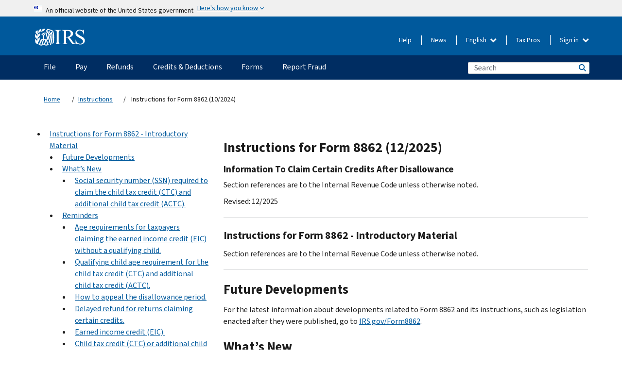

--- FILE ---
content_type: text/html; charset=UTF-8
request_url: https://www.irs.gov/instructions/i8862
body_size: 21020
content:
<!DOCTYPE html>
<html  lang="en" dir="ltr" prefix="content: http://purl.org/rss/1.0/modules/content/  dc: http://purl.org/dc/terms/  foaf: http://xmlns.com/foaf/0.1/  og: http://ogp.me/ns#  rdfs: http://www.w3.org/2000/01/rdf-schema#  schema: http://schema.org/  sioc: http://rdfs.org/sioc/ns#  sioct: http://rdfs.org/sioc/types#  skos: http://www.w3.org/2004/02/skos/core#  xsd: http://www.w3.org/2001/XMLSchema# ">
  <head>
    <meta charset="utf-8" />
<meta name="robots" content="index, follow" />
<link rel="canonical" href="https://www.irs.gov/instructions/i8862" />
<meta name="rights" content="United States Internal Revenue Services" />
<meta property="og:image:url" content="https://www.irs.gov/pub/image/logo_small.jpg" />
<meta property="og:image:type" content="image/jpeg" />
<meta property="og:image:alt" content="IRS logo" />
<meta name="twitter:card" content="summary" />
<meta name="twitter:title" content="Instructions for Form 8862 (12/2025) | Internal Revenue Service" />
<meta name="twitter:description" content="" />
<meta name="twitter:image" content="https://www.irs.gov/pub/image/logo_small.jpg" />
<meta name="twitter:image:alt" content="IRS logo" />
<meta name="Generator" content="Drupal 10 (https://www.drupal.org)" />
<meta name="MobileOptimized" content="width" />
<meta name="HandheldFriendly" content="true" />
<meta name="viewport" content="width=device-width, initial-scale=1.0" />
<meta name="audience" content="NULL" />
<meta name="irsStandard-type" content="NULL" />
<meta name="uniqueID" content="53031" />
<meta name="isHistorical" content="NULL" />
<meta name="historical-date" content="NULL" />
<meta name="changed" content="1768505721" />
<meta name="topic" content="NULL" />
<meta name="guidance" content="NULL" />
<meta name="channel" content="NULL" />
<meta name="organization" content="NULL" />
<meta name="otID" content="NULL" />
<meta name="prod_SEID" content="39NKB" />
<link rel="icon" href="/themes/custom/pup_base/favicon.ico" type="image/vnd.microsoft.icon" />
<link rel="alternate" hreflang="en" href="https://www.irs.gov/instructions/i8862" />
<script>window.a2a_config=window.a2a_config||{};a2a_config.callbacks=[];a2a_config.overlays=[];a2a_config.templates={};</script>

    <title>Instructions for Form 8862 (12/2025) | Internal Revenue Service</title>
    <link rel="stylesheet" media="all" href="/pub/css/css_ERxBIuaaxPNAZHZWVBcppGkOxyCJtK2osQSEcQU8a6s.css?delta=0&amp;language=en&amp;theme=pup_irs&amp;include=[base64]" />
<link rel="stylesheet" media="all" href="/pub/css/css_yZKZQeQr-6FrHttDTNN7zbNgJyap3lvwbJyU-3QfwV8.css?delta=1&amp;language=en&amp;theme=pup_irs&amp;include=[base64]" />
<link rel="stylesheet" media="print" href="/pub/css/css_xEYcgzIIMA7tFIeVzSOrKRPyoYDIuxzHyZ88T5D_SPY.css?delta=2&amp;language=en&amp;theme=pup_irs&amp;include=[base64]" />
<link rel="stylesheet" media="all" href="/pub/css/css_EbWGjClhsStXbsvwOq9iT6yGxHCg86ApUzr4bYwsoHk.css?delta=3&amp;language=en&amp;theme=pup_irs&amp;include=[base64]" />

    <script type="application/json" data-drupal-selector="drupal-settings-json">{"path":{"baseUrl":"\/","pathPrefix":"","currentPath":"node\/53031","currentPathIsAdmin":false,"isFront":false,"currentLanguage":"en"},"pluralDelimiter":"\u0003","suppressDeprecationErrors":true,"gtag":{"tagId":"","consentMode":false,"otherIds":[],"events":[],"additionalConfigInfo":[]},"ajaxPageState":{"libraries":"[base64]","theme":"pup_irs","theme_token":null},"ajaxTrustedUrl":{"\/site-index-search":true},"gtm":{"tagId":null,"settings":{"data_layer":"dataLayer","include_environment":false},"tagIds":["GTM-KV978ZL"]},"dataLayer":{"defaultLang":"en","languages":{"en":{"id":"en","name":"English","direction":"ltr","weight":-10},"es":{"id":"es","name":"Spanish","direction":"ltr","weight":-9},"zh-hans":{"id":"zh-hans","name":"Chinese, Simplified","direction":"ltr","weight":-8},"zh-hant":{"id":"zh-hant","name":"Chinese, Traditional","direction":"ltr","weight":-7},"ko":{"id":"ko","name":"Korean","direction":"ltr","weight":-6},"ru":{"id":"ru","name":"Russian","direction":"ltr","weight":-5},"vi":{"id":"vi","name":"Vietnamese","direction":"ltr","weight":-4},"ht":{"id":"ht","name":"Haitian Creole","direction":"ltr","weight":-3}}},"data":{"extlink":{"extTarget":false,"extTargetAppendNewWindowLabel":"(opens in a new window)","extTargetNoOverride":false,"extNofollow":false,"extTitleNoOverride":false,"extNoreferrer":false,"extFollowNoOverride":false,"extClass":"ext","extLabel":"(link is external)","extImgClass":true,"extSubdomains":true,"extExclude":"","extInclude":"","extCssExclude":".paragraph--type--social-media-footer, .btn-primary, .btn-secondary","extCssInclude":"","extCssExplicit":"","extAlert":false,"extAlertText":"This link will take you to an external web site. We are not responsible for their content.","extHideIcons":false,"mailtoClass":"mailto","telClass":"","mailtoLabel":"(link sends email)","telLabel":"(link is a phone number)","extUseFontAwesome":true,"extIconPlacement":"append","extPreventOrphan":false,"extFaLinkClasses":"fa fa-external-link fa-external-link-alt","extFaMailtoClasses":"fa fa-envelope-o","extAdditionalLinkClasses":"","extAdditionalMailtoClasses":"","extAdditionalTelClasses":"","extFaTelClasses":"fa fa-phone","whitelistedDomains":[],"extExcludeNoreferrer":""}},"bootstrap":{"forms_has_error_value_toggle":1,"modal_animation":1,"modal_backdrop":"true","modal_focus_input":1,"modal_keyboard":1,"modal_select_text":1,"modal_show":1,"modal_size":"","popover_enabled":1,"popover_animation":1,"popover_auto_close":1,"popover_container":"body","popover_content":"","popover_delay":"0","popover_html":0,"popover_placement":"right","popover_selector":"","popover_title":"","popover_trigger":"click","tooltip_enabled":1,"tooltip_animation":1,"tooltip_container":"body","tooltip_delay":"0","tooltip_html":0,"tooltip_placement":"auto left","tooltip_selector":"","tooltip_trigger":"hover"},"accordion_menus":{"accordion_closed":{"main_mobile":"main_mobile"}},"chosen":{"selector":"select:not(:hidden,[id*=\u0027edit-state\u0027],[id^=\u0022views-form-user-admin-people-page\u0022] #edit-action)","minimum_single":25,"minimum_multiple":20,"minimum_width":200,"use_relative_width":false,"options":{"disable_search":false,"disable_search_threshold":0,"allow_single_deselect":false,"add_helper_buttons":false,"search_contains":true,"placeholder_text_multiple":"Choose some option","placeholder_text_single":"Choose an option","no_results_text":"No results match","max_shown_results":null,"inherit_select_classes":true}},"search_api_autocomplete":{"pup_site_index_search":{"delay":600,"auto_submit":true,"min_length":3}},"ajax":[],"user":{"uid":0,"permissionsHash":"a8bc380c6e4e686aded8ae0b2ef5e6ad03a865beea587aa9d6f35a3ea33ac02a"}}</script>
<script src="/pub/js/js_SvGSEFYsOpQP3gNDbKkK7uDwPRO6RaaM0kKXI3eIPv4.js?scope=header&amp;delta=0&amp;language=en&amp;theme=pup_irs&amp;include=[base64]"></script>
<script src="/modules/contrib/google_tag/js/gtag.js?t8wt2x"></script>
<script src="/modules/contrib/google_tag/js/gtm.js?t8wt2x"></script>

  </head>
  <body class="path-node page-node-type-pup-xmlbc has-glyphicons lang-en">
    <a href="#main-content" class="visually-hidden focusable skip-link">
      Skip to main content
    </a>
    <noscript><iframe src="https://www.googletagmanager.com/ns.html?id=GTM-KV978ZL"
                  height="0" width="0" style="display:none;visibility:hidden"></iframe></noscript>

    <div id='mobile-clickable-overlay' class='mobile-menu-overlay'></div>
      <div class="dialog-off-canvas-main-canvas" data-off-canvas-main-canvas>
    


<header id="navbar" role="banner">

  
  
          
    
    
          <div class="pup-header_official">
        <div class="container header-official-message">
          <div class="inline-official">
              <div class="region region-header-official">
    <section class="usa-banner" aria-label="Official website of the United States government">
  <header class="usa-banner__header">
    <div class="us-flag">
      <img class="usa-banner__flag" src="/themes/custom/pup_base/images/us_flag_small.png" alt="" aria-hidden="true">
    </div>
    <div class="official-text" aria-hidden="true">
      <p class="usa-banner__header-text">An official website of the United States government</p>
      <p class="usa-banner__header-action">Here's how you know</p>
    </div>
    <button class="usa-banner__button" aria-expanded="false" aria-controls="gov-info"><span>Here's how you know</span></button>
  </header>
  <div id="gov-info" class="usa-banner__content" hidden>
    <div class="row">
      <div class="usa-banner__guidance col-12 col-sm-6">
        <img class="usa-banner__icon" src="/themes/custom/pup_base/images/icon-dot-gov.svg" alt="" aria-hidden="true">
        <div class="usa-media-block__body">
          <p><strong>
          Official websites use .gov
          </strong></p><p>
          A <strong>.gov</strong> website belongs to an official government organization in the United States.
          </p>
        </div>
      </div>
      <div class="usa-banner__guidance col-12 col-sm-6">
        <img class="usa-banner__icon" src="/themes/custom/pup_base/images/icon-https.svg" alt="" aria-hidden="true">
        <div class="usa-banner__body">
          <p><strong>Secure .gov websites use HTTPS</strong></p>
            <p>
            A <strong>lock</strong>
            (<img class="usa-banner__sm-icon" src="/themes/custom/pup_base/images/lock.svg" title="Lock" alt="Locked padlock icon">)
            or <strong>https://</strong> means you've safely connected to the .gov website. Share sensitive information only on official, secure websites.
            </p>
        </div>
      </div>
    </div>
  </div>
</section>
  </div>

          </div>
        </div>
      </div>
    
    <div class="pup-header-main">
      <div class="container">
        <div class="row pup-header-main__content">
          
                                        
                                        <div class="col-xs-2 col-md-1 no-gutter pup-header-content-lt">
                    <div class="region region-header-left">
                <a class="logo navbar-btn pull-left" href="/" title="Home" rel="home">
            <img src="/themes/custom/pup_base/IRS-Logo.svg" alt="Home" />
            <img class="print-logo" src="/themes/custom/pup_irs/images/logo-print.svg" alt="Home" aria-hidden="true" />
        </a>
            
  </div>

                </div>
              
              
              <div class="col-md-11 hidden-xs hidden-sm pup-header-content-rt">
                  <div class="region region-header-right">
    
<div class="language-switcher-language-url block block-language block-language-blocklanguage-interface clearfix" id="block-languageswitcher" data-block-plugin-id="language_block:language_interface">
  
    
  
        <div class="dropdown pup-switch-hidden">
    <button class="btn btn-default dropdown-toggle languageSwitcher" type="button" id="languageSwitcher" data-toggle="dropdown" aria-expanded="false">
      English
      <i class="fa fa-chevron-down"></i>
    </button>
    <ul class="dropdown-menu" data-block="languageswitcher"><li hreflang="es" data-drupal-link-system-path="node/53031" class="es"><a href="/es/instructions/i8862" class="language-link" lang="es" hreflang="es" data-drupal-link-system-path="node/53031">Español</a></li><li hreflang="zh-hans" data-drupal-link-system-path="node/53031" class="zh-hans"><a href="/zh-hans/instructions/i8862" class="language-link" lang="zh-hans" hreflang="zh-hans" data-drupal-link-system-path="node/53031">中文 (简体)</a></li><li hreflang="zh-hant" data-drupal-link-system-path="node/53031" class="zh-hant"><a href="/zh-hant/instructions/i8862" class="language-link" lang="zh-hant" hreflang="zh-hant" data-drupal-link-system-path="node/53031">中文 (繁體)</a></li><li hreflang="ko" data-drupal-link-system-path="node/53031" class="ko"><a href="/ko/instructions/i8862" class="language-link" lang="ko" hreflang="ko" data-drupal-link-system-path="node/53031">한국어</a></li><li hreflang="ru" data-drupal-link-system-path="node/53031" class="ru"><a href="/ru/instructions/i8862" class="language-link" lang="ru" hreflang="ru" data-drupal-link-system-path="node/53031">Русский</a></li><li hreflang="vi" data-drupal-link-system-path="node/53031" class="vi"><a href="/vi/instructions/i8862" class="language-link" lang="vi" hreflang="vi" data-drupal-link-system-path="node/53031">Tiếng Việt</a></li><li hreflang="ht" data-drupal-link-system-path="node/53031" class="ht"><a href="/ht/instructions/i8862" class="language-link" lang="ht" hreflang="ht" data-drupal-link-system-path="node/53031">Kreyòl ayisyen</a></li></ul>
    </div>

    </div>

<nav role="navigation" aria-labelledby="block-pup-irs-informationmenu-2-menu" id="block-pup-irs-informationmenu-2" data-block-plugin-id="system_menu_block:pup-info-menu" class="pup-nav-en">
            
  <h2 class="visually-hidden" id="block-pup-irs-informationmenu-2-menu">Information Menu</h2>
  

                  <ul data-block="pup_irs_informationmenu_2" class="menu menu--pup-info-menu nav">
                      <li class="first">
                                                          <a href="/help/let-us-help-you" title="Help" data-drupal-link-system-path="node/16916">Help</a>
                        </li>
                      <li>
                                                          <a href="/newsroom" title="News" data-drupal-link-system-path="node/19646">News</a>
                        </li>
                      <li>
                                                          <a href="/tax-professionals" data-drupal-link-system-path="node/11">Tax Pros</a>
                        </li>
                      <li class="expanded dropdown last">
                                                                                            <span class="navbar-text dropdown-toggle" data-toggle="dropdown">Sign in <span class="caret"></span></span>
                                <ul data-block="pup_irs_informationmenu_2" class="dropdown-menu">
                      <li class="first">
                                                          <a href="https://sa.www4.irs.gov/ola/" class="btn btn-primary">Individual</a>
                        </li>
                      <li>
                                                          <a href="https://sa.www4.irs.gov/bola/" class="btn btn-primary">Business</a>
                        </li>
                      <li>
                                                          <a href="https://sa.www4.irs.gov/taxpro/" class="btn btn-primary">Tax Pro</a>
                        </li>
                      <li>
                  
            <div class="field field--name-body field--type-text-with-summary field--label-hidden field--item"><h2>Access your tax information with an IRS account.</h2>

<ul class="signin-content-checkmarks">
	<li>Refunds</li>
	<li>Payments</li>
	<li>Tax records</li>
</ul>
</div>
      
              </li>
                      <li class="last">
                                                          <a href="/your-account" class="btn btn-primary" data-drupal-link-system-path="node/126776">Create account</a>
                        </li>
        </ul>
      
                        </li>
        </ul>
      

  </nav>

  </div>

              </div>
              
                            <div class="col-xs-10 hidden-md hidden-lg no-gutter">
                <ul class="pup-header-mobile-menu pull-right">
                  <li>
                    <button type="button" id="pup-mobile-navbar-searchBtn" class="btn btn-link pup-header-mobile-menu__searchBtn" data-target="#navbar-collapse" aria-expanded="false" aria-controls="navbar-collapse">
                      Search
                    </button>
                  </li>
                                      <li id="pup-mobile-navbar-infoBtn" class="pup-header-mobile-menu__infoBtn" data-close-text="Close">
                        <div class="region region-help-menu-mobile">
                <ul data-block="helpmenumobile" class="menu menu--help-menu-mobile nav">
                      <li class="expanded dropdown first last">
                                                                                            <span class="navbar-text dropdown-toggle" data-toggle="dropdown">Sign in <span class="caret"></span></span>
                                <ul data-block="helpmenumobile" class="dropdown-menu">
                      <li class="first">
                                                          <a href="https://sa.www4.irs.gov/ola/" class="btn btn-primary">Individual</a>
                        </li>
                      <li>
                                                          <a href="https://sa.www4.irs.gov/bola/" class="btn btn-primary">Business</a>
                        </li>
                      <li>
                                                          <a href="https://sa.www4.irs.gov/taxpro/" class="btn btn-primary">Tax Pro</a>
                        </li>
                      <li>
                  
            <div class="field field--name-body field--type-text-with-summary field--label-hidden field--item"><h2>Access your tax information with an IRS account.</h2>

<ul class="signin-content-checkmarks">
	<li>Refunds</li>
	<li>Payments</li>
	<li>Tax records</li>
</ul>
</div>
      
              </li>
                      <li class="last">
                                                          <a href="/your-account" class="btn btn-primary" data-drupal-link-system-path="node/126776">Create account</a>
                        </li>
        </ul>
      
                        </li>
        </ul>
      


  </div>

                    </li>
                                    <li>
                    <button type="button" id="pup-mobile-navbar-menuBtn" class="btn btn-link pup-header-mobile-menu__menuBtn mobile-menu-icon" data-target="#pup-header-nav-collapse">
                      Menu
                    </button>
                  </li>
                </ul>
              </div>
          

        </div>       </div>
              <div id="navbar-collapse" class="collapse hidden-md hidden-lg">
            <div class="region region-search-form-collapsible">
      <div class="pup-site-header-search-block pup-search-box-hidden">
            <div class="pup-site-header-search-block__searchfield">
        
<form data-block="exposedformpup_site_index_searchsite_search_srt_relevance_4" action="/site-index-search" method="get" id="views-exposed-form-pup-site-index-search-site-search-srt-relevance" accept-charset="UTF-8" novalidate>
  <div  class="form--inline form-inline clearfix">
  








<div class="form-item form-group js-form-item form-type-search-api-autocomplete js-form-type-search-api-autocomplete form-item-search js-form-item-search form-autocomplete">


    
    
            <label for="search-main-mobile" class="control-label">Search</label>
    
    <div class="input-group"><input placeholder="Search" aria-label="Search" data-drupal-selector="edit-search" data-search-api-autocomplete-search="pup_site_index_search" class="form-autocomplete form-text form-control" data-autocomplete-path="/search_api_autocomplete/pup_site_index_search?display=site_search_srt_relevance&amp;&amp;filter=search" type="text" id="search-main-mobile" name="search" value="" size="30" maxlength="128"/><span class="input-group-addon"><span class="icon glyphicon glyphicon-refresh ajax-progress ajax-progress-throbber" aria-hidden="true"></span></span></div>

    

</div>









<div class="form-item form-group js-form-item form-type-select js-form-type-select form-item-field-pup-historical-1 js-form-item-field-pup-historical-1">


    
    
            <label for="edit-field-pup-historical-1" class="control-label">Include Historical Content</label>
    
    <div class="select-style select-wrapper">
  <select data-drupal-selector="edit-field-pup-historical-1" class="form-select form-control" id="edit-field-pup-historical-1" name="field_pup_historical_1"><option value="All">- Any -</option><option value="1" selected="selected">No</option></select>
</div>

    

</div>









<div class="form-item form-group js-form-item form-type-select js-form-type-select form-item-field-pup-historical js-form-item-field-pup-historical">


    
    
            <label for="edit-field-pup-historical" class="control-label">Include Historical Content</label>
    
    <div class="select-style select-wrapper">
  <select data-drupal-selector="edit-field-pup-historical" class="form-select form-control" id="edit-field-pup-historical" name="field_pup_historical"><option value="All">- Any -</option><option value="1" selected="selected">No</option></select>
</div>

    

</div>
<div data-drupal-selector="edit-actions" class="form-actions form-group js-form-wrapper form-wrapper" id="edit-actions"><button title="Search" data-drupal-selector="edit-submit-pup-site-index-search" class="button js-form-submit form-submit btn-primary btn icon-before" type="submit" id="edit-submit-pup-site-index-search" value="Search"><span class="icon glyphicon glyphicon-search" aria-hidden="true"></span>
Search</button></div>

</div>

</form>
      </div>
      </div>

  </div>

        </div>
          </div> 
          <div class="header-nav hidden-xs hidden-sm">
          <div class="container-fluid">
              <div class="region region-site-navigation">
    <nav role="navigation" aria-labelledby="block-mainnavigationmobile-2-menu" id="block-mainnavigationmobile-2" data-block-plugin-id="system_menu_block:main_mobile">
            
  <h2 class="visually-hidden" id="block-mainnavigationmobile-2-menu">Main navigation</h2>
  

        


              <a id="stickyNavLogo" class="logo navbar-btn pull-left" href="/" title="Home" rel="home">
        <img src="/themes/custom/pup_base/IRS-Logo.svg" alt="Home">
      </a>
      <ul data-block="mainnavigationmobile_2" class="menu nav" id="accessible-megamenu-navigation">
                                                                      <li class="expanded megamenu-top-nav-item dropdown">	
          <a href="/filing" aria-controls="accessible-megamenu-file-submenu" aria-expanded="false" aria-label="File menu has additional options. Use the spacebar to open the File sub menu or enter to navigate to the File page." role="application" id="accessible-megamenu-nav-item-0">File</a>
                                  <ul data-block="mainnavigationmobile_2" class="menu dropdown-menu" id="accessible-megamenu-file-submenu" aria-expanded="false" aria-hidden="true" aria-labelledby="accessible-megamenu-nav-item-0" role="region">
       <div class="mega-menu-container">
                                                                                            <li><a href="/filing" class="mobile-only-text" id="accessible-megamenu-file-submenu-0" data-drupal-link-system-path="node/19656">Overview</a>
                          </li>
                                                                                      <div class="mega-menu-column">
                                                                  <li><span class="mega-menu-column-header" id="accessible-megamenu-file-submenu-1">INFORMATION FOR…</span>
                          </li>
                                                                                          <li><a href="/individual-tax-filing" id="accessible-megamenu-file-submenu-2" data-drupal-link-system-path="node/142191">Individuals</a>
                          </li>
                                                                                          <li><a href="/businesses" id="accessible-megamenu-file-submenu-3" data-drupal-link-system-path="node/18976">Business and self-employed</a>
                          </li>
                                                                                          <li><a href="/charities-and-nonprofits" id="accessible-megamenu-file-submenu-4" data-drupal-link-system-path="node/58461">Charities and nonprofits</a>
                          </li>
                                                                                          <li><a href="/individuals/international-taxpayers" id="accessible-megamenu-file-submenu-5" data-drupal-link-system-path="node/19696">International filers</a>
                          </li>
                                                                                          <li><a href="/retirement-plans" id="accessible-megamenu-file-submenu-6" data-drupal-link-system-path="node/19741">Retirement</a>
                          </li>
                                                                                          <li><a href="/government-entities" id="accessible-megamenu-file-submenu-7" data-drupal-link-system-path="node/19586">Governments and tax-exempt bonds</a>
                          </li>
                                                                                          <li><a href="/government-entities/indian-tribal-governments" id="accessible-megamenu-file-submenu-8" data-drupal-link-system-path="node/19601">Indian Tribal Governments</a>
                          </li>
                                                                </div>
                                                  <div class="mega-menu-column">
                                                                  <li><span class="mega-menu-column-header" id="accessible-megamenu-file-submenu-9">FILING FOR INDIVIDUALS</span>
                          </li>
                                                                                          <li><a href="/filing/individuals/how-to-file" id="accessible-megamenu-file-submenu-10" data-drupal-link-system-path="node/22856">How to file</a>
                          </li>
                                                                                          <li><a href="/filing/individuals/when-to-file" id="accessible-megamenu-file-submenu-11" data-drupal-link-system-path="node/22726">When to file</a>
                          </li>
                                                                                          <li><a href="/filing/where-to-file-tax-returns-addresses-listed-by-return-type" id="accessible-megamenu-file-submenu-12" data-drupal-link-system-path="node/2442">Where to file</a>
                          </li>
                                                                                          <li><a href="/filing/individuals/update-my-information" id="accessible-megamenu-file-submenu-13" data-drupal-link-system-path="node/22861">Update your information</a>
                          </li>
                                                                </div>
                                                  <div class="mega-menu-column">
                                                                  <li><span class="mega-menu-column-header" id="accessible-megamenu-file-submenu-14">POPULAR</span>
                          </li>
                                                                                          <li><a href="/individuals/get-transcript" id="accessible-megamenu-file-submenu-15" data-drupal-link-system-path="node/136676">Tax record (transcript)</a>
                          </li>
                                                                                          <li><a href="/businesses/small-businesses-self-employed/get-an-employer-identification-number" id="accessible-megamenu-file-submenu-16" data-drupal-link-system-path="node/17153">Apply for an Employer ID Number (EIN)</a>
                          </li>
                                                                                          <li><a href="/filing/file-an-amended-return" id="accessible-megamenu-file-submenu-17" data-drupal-link-system-path="node/128551">Amend return</a>
                          </li>
                                                                                          <li><a href="/identity-theft-fraud-scams/get-an-identity-protection-pin" id="accessible-megamenu-file-submenu-18" data-drupal-link-system-path="node/16696">Identity Protection PIN (IP PIN)</a>
                          </li>
                      </div>
    
                </div>
        </ul>
      
            </li>
                                                                    <li class="expanded megamenu-top-nav-item dropdown">	
          <a href="/payments" aria-controls="accessible-megamenu-pay-submenu" aria-expanded="false" aria-label="Pay menu has additional options. Use the spacebar to open the Pay sub menu or enter to navigate to the Pay page." role="application" id="accessible-megamenu-nav-item-1">Pay</a>
                                  <ul data-block="mainnavigationmobile_2" class="menu dropdown-menu" id="accessible-megamenu-pay-submenu" aria-expanded="false" aria-hidden="true" aria-labelledby="accessible-megamenu-nav-item-1" role="region">
       <div class="mega-menu-container">
                                                                                            <li><a href="/payments" class="mobile-only-text" id="accessible-megamenu-pay-submenu-0" data-drupal-link-system-path="node/19551">Overview</a>
                          </li>
                                                                                      <div class="mega-menu-column">
                                                                  <li><span class="mega-menu-column-header" id="accessible-megamenu-pay-submenu-1">PAY BY</span>
                          </li>
                                                                                          <li><a href="/payments/direct-pay-with-bank-account" id="accessible-megamenu-pay-submenu-2" data-drupal-link-system-path="node/10224">Bank Account (Direct Pay)</a>
                          </li>
                                                                                          <li><a href="/payments/online-payment-agreement-application" id="accessible-megamenu-pay-submenu-3" data-drupal-link-system-path="node/16716">Payment Plan (Installment Agreement)</a>
                          </li>
                                                                                          <li><a href="/payments/eftps-the-electronic-federal-tax-payment-system" id="accessible-megamenu-pay-submenu-4" data-drupal-link-system-path="node/15488">Electronic Federal Tax Payment System (EFTPS)</a>
                          </li>
                                                                </div>
                                                  <div class="mega-menu-column">
                                                                  <li><span class="mega-menu-column-header" id="accessible-megamenu-pay-submenu-5">POPULAR</span>
                          </li>
                                                                                          <li><a href="/your-account" id="accessible-megamenu-pay-submenu-6" data-drupal-link-system-path="node/126776">Your Online Account</a>
                          </li>
                                                                                          <li><a href="/individuals/tax-withholding-estimator" id="accessible-megamenu-pay-submenu-7" data-drupal-link-system-path="node/107181">Tax Withholding Estimator</a>
                          </li>
                                                                                          <li><a href="/businesses/small-businesses-self-employed/estimated-taxes" id="accessible-megamenu-pay-submenu-8" data-drupal-link-system-path="node/17135">Estimated Taxes</a>
                          </li>
                                                                                          <li><a href="/payments/penalties" id="accessible-megamenu-pay-submenu-9" data-drupal-link-system-path="node/91826">Penalties</a>
                          </li>
                      </div>
    
                </div>
        </ul>
      
            </li>
                                                                    <li class="expanded megamenu-top-nav-item dropdown">	
          <a href="/refunds" aria-controls="accessible-megamenu-refunds-submenu" aria-expanded="false" aria-label="Refunds menu has additional options. Use the spacebar to open the Refunds sub menu or enter to navigate to the Refunds page." role="application" id="accessible-megamenu-nav-item-2">Refunds</a>
                                  <ul data-block="mainnavigationmobile_2" class="menu dropdown-menu" id="accessible-megamenu-refunds-submenu" aria-expanded="false" aria-hidden="true" aria-labelledby="accessible-megamenu-nav-item-2" role="region">
       <div class="mega-menu-container">
                                                                                            <li><a href="/refunds" class="mobile-only-text" id="accessible-megamenu-refunds-submenu-0" data-drupal-link-system-path="node/130131">Overview</a>
                          </li>
                                                                          <div class="mega-menu-column no-header-extra-padding">
                                                                  <li><a href="/wheres-my-refund" class="mega-menu-column-header" id="accessible-megamenu-refunds-submenu-1" data-drupal-link-system-path="node/19556">Where’s My Refund?</a>
                          </li>
                                                                                          <li><a href="/refunds/get-your-refund-faster-tell-irs-to-direct-deposit-your-refund-to-one-two-or-three-accounts" id="accessible-megamenu-refunds-submenu-2" data-drupal-link-system-path="node/10971">Direct deposit</a>
                          </li>
                                                                                          <li><a href="/filing/wheres-my-amended-return" id="accessible-megamenu-refunds-submenu-3" data-drupal-link-system-path="node/17175">Where’s My Amended Return?</a>
                          </li>
                      </div>
    
                </div>
        </ul>
      
            </li>
                                                                    <li class="expanded megamenu-top-nav-item dropdown">	
          <a href="/credits-and-deductions" aria-controls="accessible-megamenu-credits-deductions-submenu" aria-expanded="false" aria-label="Credits &amp; Deductions menu has additional options. Use the spacebar to open the Credits &amp; Deductions sub menu or enter to navigate to the Credits &amp; Deductions page." role="application" id="accessible-megamenu-nav-item-3">Credits & Deductions</a>
                                  <ul data-block="mainnavigationmobile_2" class="menu dropdown-menu" id="accessible-megamenu-credits-deductions-submenu" aria-expanded="false" aria-hidden="true" aria-labelledby="accessible-megamenu-nav-item-3" role="region">
       <div class="mega-menu-container">
                                                                                            <li><a href="/credits-and-deductions" class="mobile-only-text" id="accessible-megamenu-credits-deductions-submenu-0" data-drupal-link-system-path="node/80206">Overview</a>
                          </li>
                                                                                      <div class="mega-menu-column">
                                                                  <li><span class="mega-menu-column-header" id="accessible-megamenu-credits-deductions-submenu-1">INFORMATION FOR...</span>
                          </li>
                                                                                          <li><a href="/credits-and-deductions-for-individuals" title="For you and your family" id="accessible-megamenu-credits-deductions-submenu-2" data-drupal-link-system-path="node/5">Individuals</a>
                          </li>
              <li class="mega-menu-helper-text">
          <span class="desktop-only-text">
            For you and your family
          </span>
        </li>
                                                                                          <li><a href="/credits-deductions/businesses" title="Standard mileage and other information" id="accessible-megamenu-credits-deductions-submenu-3" data-drupal-link-system-path="node/19941">Businesses & Self-Employed</a>
                          </li>
              <li class="mega-menu-helper-text">
          <span class="desktop-only-text">
            Standard mileage and other information
          </span>
        </li>
                                                                </div>
                                                  <div class="mega-menu-column">
                                                                  <li><span class="mega-menu-column-header" id="accessible-megamenu-credits-deductions-submenu-4">POPULAR</span>
                          </li>
                                                                                          <li><a href="/credits-deductions/individuals/earned-income-tax-credit-eitc" id="accessible-megamenu-credits-deductions-submenu-5" data-drupal-link-system-path="node/18966">Earned Income Credit (EITC)</a>
                          </li>
                                                                                          <li><a href="/credits-deductions/individuals/child-tax-credit" id="accessible-megamenu-credits-deductions-submenu-6" data-drupal-link-system-path="node/771">Child Tax Credit</a>
                          </li>
                                                                                          <li><a href="/credits-deductions/clean-vehicle-and-energy-credits" id="accessible-megamenu-credits-deductions-submenu-7" data-drupal-link-system-path="node/126641">Clean Energy and Vehicle Credits</a>
                          </li>
                                                                                          <li><a href="/help/ita/how-much-is-my-standard-deduction" id="accessible-megamenu-credits-deductions-submenu-8" data-drupal-link-system-path="node/5229">Standard Deduction</a>
                          </li>
                                                                                          <li><a href="/retirement-plans" id="accessible-megamenu-credits-deductions-submenu-9" data-drupal-link-system-path="node/19741">Retirement Plans</a>
                          </li>
                      </div>
    
                </div>
        </ul>
      
            </li>
                                                                    <li class="expanded megamenu-top-nav-item dropdown">	
          <a href="/forms-instructions" aria-controls="accessible-megamenu-forms-submenu" aria-expanded="false" aria-label="Forms menu has additional options. Use the spacebar to open the Forms sub menu or enter to navigate to the Forms page." role="application" id="accessible-megamenu-nav-item-4">Forms</a>
                                  <ul data-block="mainnavigationmobile_2" class="menu dropdown-menu" id="accessible-megamenu-forms-submenu" aria-expanded="false" aria-hidden="true" aria-labelledby="accessible-megamenu-nav-item-4" role="region">
       <div class="mega-menu-container">
                                                                                            <li><a href="/forms-instructions" class="mobile-only-text" id="accessible-megamenu-forms-submenu-0" data-drupal-link-system-path="node/6">Overview</a>
                          </li>
                                                                                      <div class="mega-menu-column">
                                                                  <li><span class="mega-menu-column-header" id="accessible-megamenu-forms-submenu-1">POPULAR FORMS & INSTRUCTIONS</span>
                          </li>
                                                                                          <li><a href="/forms-pubs/about-form-1040" title="Individual Income Tax Return" id="accessible-megamenu-forms-submenu-2" data-drupal-link-system-path="node/16022">Form 1040</a>
                          </li>
              <li class="mega-menu-helper-text">
          <span class="desktop-only-text">
            Individual Income Tax Return
          </span>
        </li>
                                                                                          <li><a href="/instructions/i1040gi" title="Instructions for Form 1040 " id="accessible-megamenu-forms-submenu-3" data-drupal-link-system-path="node/100166">Form 1040 Instructions</a>
                          </li>
              <li class="mega-menu-helper-text">
          <span class="desktop-only-text">
            Instructions for Form 1040 
          </span>
        </li>
                                                                                          <li><a href="/forms-pubs/about-form-w-9" title="Request for Taxpayer Identification Number (TIN) and Certification" id="accessible-megamenu-forms-submenu-4" data-drupal-link-system-path="node/15825">Form W-9</a>
                          </li>
              <li class="mega-menu-helper-text">
          <span class="desktop-only-text">
            Request for Taxpayer Identification Number (TIN) and Certification
          </span>
        </li>
                                                                                          <li><a href="/forms-pubs/about-form-4506-t" title="Request for Transcript of Tax Return" id="accessible-megamenu-forms-submenu-5" data-drupal-link-system-path="node/10554">Form 4506-T</a>
                          </li>
              <li class="mega-menu-helper-text">
          <span class="desktop-only-text">
            Request for Transcript of Tax Return
          </span>
        </li>
                                                                </div>
                                      <div class="mega-menu-column extra-padding">
                                                                  <li><a href="/forms-pubs/about-form-w-4" class="mega-menu-column-header" title="Employee&#039;s Withholding Certificate" id="accessible-megamenu-forms-submenu-6" data-drupal-link-system-path="node/15498">Form W-4</a>
                          </li>
              <li class="mega-menu-helper-text">
          <span class="desktop-only-text">
            Employee&#039;s Withholding Certificate
          </span>
        </li>
                                                                                          <li><a href="/forms-pubs/about-form-941" title="Employer&#039;s Quarterly Federal Tax Return" id="accessible-megamenu-forms-submenu-7" data-drupal-link-system-path="node/53446">Form 941</a>
                          </li>
              <li class="mega-menu-helper-text">
          <span class="desktop-only-text">
            Employer&#039;s Quarterly Federal Tax Return
          </span>
        </li>
                                                                                          <li><a href="/forms-pubs/about-form-w-2" title="Wage and Tax Statement" id="accessible-megamenu-forms-submenu-8" data-drupal-link-system-path="node/5737">Form W-2</a>
                          </li>
              <li class="mega-menu-helper-text">
          <span class="desktop-only-text">
            Wage and Tax Statement
          </span>
        </li>
                                                                                          <li><a href="/forms-pubs/about-form-9465" title="Installment Agreement Request" id="accessible-megamenu-forms-submenu-9" data-drupal-link-system-path="node/15532">Form 9465</a>
                          </li>
              <li class="mega-menu-helper-text">
          <span class="desktop-only-text">
            Installment Agreement Request
          </span>
        </li>
                                                                </div>
                                                  <div class="mega-menu-column">
                                                                  <li><span class="mega-menu-column-header" id="accessible-megamenu-forms-submenu-10">POPULAR FOR TAX PROS</span>
                          </li>
                                                                                          <li><a href="/forms-pubs/about-form-1040x" title="Amended Individual Income Tax Return" id="accessible-megamenu-forms-submenu-11" data-drupal-link-system-path="node/19996">Form 1040-X</a>
                          </li>
              <li class="mega-menu-helper-text">
          <span class="desktop-only-text">
            Amended Individual Income Tax Return
          </span>
        </li>
                                                                                          <li><a href="/forms-pubs/about-form-2848" title="Power of Attorney" id="accessible-megamenu-forms-submenu-12" data-drupal-link-system-path="node/15839">Form 2848</a>
                          </li>
              <li class="mega-menu-helper-text">
          <span class="desktop-only-text">
            Power of Attorney
          </span>
        </li>
                                                                                          <li><a href="/forms-pubs/about-form-w-7" title="Apply for an ITIN" id="accessible-megamenu-forms-submenu-13" data-drupal-link-system-path="node/15536">Form W-7</a>
                          </li>
              <li class="mega-menu-helper-text">
          <span class="desktop-only-text">
            Apply for an ITIN
          </span>
        </li>
                                                                                          <li><a href="/tax-professionals/office-of-professional-responsibility-and-circular-230" title="Regulations Governing Practice before the IRS" id="accessible-megamenu-forms-submenu-14" data-drupal-link-system-path="node/125016">Circular 230</a>
                          </li>
              <li class="mega-menu-helper-text">
          <span class="desktop-only-text">
            Regulations Governing Practice before the IRS
          </span>
        </li>
                      </div>
    
                </div>
        </ul>
      
            </li>
                                                                    <li class="expanded megamenu-top-nav-item dropdown">	
          <a href="/help/report-fraud" aria-controls="accessible-megamenu-report-fraud-submenu" aria-expanded="false" aria-label="Report Fraud menu has additional options. Use the spacebar to open the Report Fraud sub menu or enter to navigate to the Report Fraud page." role="application" id="accessible-megamenu-nav-item-5">Report Fraud</a>
                                  <ul data-block="mainnavigationmobile_2" class="menu dropdown-menu" id="accessible-megamenu-report-fraud-submenu" aria-expanded="false" aria-hidden="true" aria-labelledby="accessible-megamenu-nav-item-5" role="region">
       <div class="mega-menu-container">
                                                                                            <li><a href="/help/report-fraud" class="mobile-only-text" id="accessible-megamenu-report-fraud-submenu-0" data-drupal-link-system-path="node/151251">Overview</a>
                          </li>
                                                                          <div class="mega-menu-column no-header-extra-padding">
                                                                  <li><a href="/help/report-fraud/report-tax-fraud-a-scam-or-law-violation" class="mega-menu-column-header" id="accessible-megamenu-report-fraud-submenu-1" data-drupal-link-system-path="node/1273">Tax fraud and scams</a>
                          </li>
                                                                                          <li><a href="/identity-theft-central" id="accessible-megamenu-report-fraud-submenu-2" data-drupal-link-system-path="node/19616">Identity theft</a>
                          </li>
                                                                                          <li><a href="/help/report-fraud/report-fake-irs-treasury-or-tax-related-emails-and-messages" id="accessible-megamenu-report-fraud-submenu-3" data-drupal-link-system-path="node/15745">Fake IRS email or message</a>
                          </li>
                                                                                          <li><a href="/help/report-fraud/make-a-complaint-about-a-tax-return-preparer" id="accessible-megamenu-report-fraud-submenu-4" data-drupal-link-system-path="node/3141">Tax return preparer</a>
                          </li>
                      </div>
    
                </div>
        </ul>
      
            </li>
              
            </ul>
      

  </nav>
  <div class="pup-site-header-search-block pup-search-box-hidden">
            <div class="pup-site-header-search-block__searchfield">
        
<form data-block="pup_irs_exposedformpup_site_index_searchsite_search_srt_relevance_2" action="/site-index-search" method="get" id="views-exposed-form-pup-site-index-search-site-search-srt-relevance--2" accept-charset="UTF-8" novalidate>
  <div  class="form--inline form-inline clearfix">
  








<div class="form-item form-group js-form-item form-type-search-api-autocomplete js-form-type-search-api-autocomplete form-item-search js-form-item-search form-autocomplete">


    
    
            <label for="search-main" class="control-label">Search</label>
    
    <div class="input-group"><input placeholder="Search" aria-label="Search" data-drupal-selector="edit-search" data-search-api-autocomplete-search="pup_site_index_search" class="form-autocomplete form-text form-control" data-autocomplete-path="/search_api_autocomplete/pup_site_index_search?display=site_search_srt_relevance&amp;&amp;filter=search" type="text" id="search-main" name="search" value="" size="30" maxlength="128"/><span class="input-group-addon"><span class="icon glyphicon glyphicon-refresh ajax-progress ajax-progress-throbber" aria-hidden="true"></span></span></div>

    

</div>









<div class="form-item form-group js-form-item form-type-select js-form-type-select form-item-field-pup-historical-1 js-form-item-field-pup-historical-1">


    
    
            <label for="edit-field-pup-historical-1--2" class="control-label">Include Historical Content</label>
    
    <div class="select-style select-wrapper">
  <select data-drupal-selector="edit-field-pup-historical-1" class="form-select form-control" id="edit-field-pup-historical-1--2" name="field_pup_historical_1"><option value="All">- Any -</option><option value="1" selected="selected">No</option></select>
</div>

    

</div>









<div class="form-item form-group js-form-item form-type-select js-form-type-select form-item-field-pup-historical js-form-item-field-pup-historical">


    
    
            <label for="edit-field-pup-historical--2" class="control-label">Include Historical Content</label>
    
    <div class="select-style select-wrapper">
  <select data-drupal-selector="edit-field-pup-historical" class="form-select form-control" id="edit-field-pup-historical--2" name="field_pup_historical"><option value="All">- Any -</option><option value="1" selected="selected">No</option></select>
</div>

    

</div>
<div data-drupal-selector="edit-actions" class="form-actions form-group js-form-wrapper form-wrapper" id="edit-actions--2"><button title="Search" data-drupal-selector="edit-submit-pup-site-index-search-2" class="button js-form-submit form-submit btn-primary btn icon-before" type="submit" id="edit-submit-pup-site-index-search--2" value="Search"><span class="icon glyphicon glyphicon-search" aria-hidden="true"></span>
Search</button></div>

</div>

</form>
      </div>
      </div>

  </div>

          </div>
      </div>
    
          <div id="pup-info-menu-collapse"  class="pup-header-content-rt col-xs-12 hidden-md hidden-lg collapse">
          <div class="region region-info-menu-collapsible">
    <nav role="navigation" aria-labelledby="block-pup-irs-informationmenu-menu" id="block-pup-irs-informationmenu" data-block-plugin-id="system_menu_block:pup-info-menu" class="pup-nav-en">
            
  <h2 class="visually-hidden" id="block-pup-irs-informationmenu-menu">Information Menu</h2>
  

                  <ul data-block="pup_irs_informationmenu" class="menu menu--pup-info-menu nav">
                      <li class="first">
                                                          <a href="/help/let-us-help-you" title="Help" data-drupal-link-system-path="node/16916">Help</a>
                        </li>
                      <li>
                                                          <a href="/newsroom" title="News" data-drupal-link-system-path="node/19646">News</a>
                        </li>
                      <li>
                                                          <a href="/tax-professionals" data-drupal-link-system-path="node/11">Tax Pros</a>
                        </li>
                      <li class="expanded dropdown last">
                                                                                            <span class="navbar-text dropdown-toggle" data-toggle="dropdown">Sign in <span class="caret"></span></span>
                                <ul data-block="pup_irs_informationmenu" class="dropdown-menu">
                      <li class="first">
                                                          <a href="https://sa.www4.irs.gov/ola/" class="btn btn-primary">Individual</a>
                        </li>
                      <li>
                                                          <a href="https://sa.www4.irs.gov/bola/" class="btn btn-primary">Business</a>
                        </li>
                      <li>
                                                          <a href="https://sa.www4.irs.gov/taxpro/" class="btn btn-primary">Tax Pro</a>
                        </li>
                      <li>
                  
            <div class="field field--name-body field--type-text-with-summary field--label-hidden field--item"><h2>Access your tax information with an IRS account.</h2>

<ul class="signin-content-checkmarks">
	<li>Refunds</li>
	<li>Payments</li>
	<li>Tax records</li>
</ul>
</div>
      
              </li>
                      <li class="last">
                                                          <a href="/your-account" class="btn btn-primary" data-drupal-link-system-path="node/126776">Create account</a>
                        </li>
        </ul>
      
                        </li>
        </ul>
      

  </nav>

  </div>

      </div>
    
          <div id="pup-header-nav-collapse"  class="pup-header-content-rt col-xs-12 hidden-md hidden-lg collapse">
          <div class="region region-header-nav-collapsible">
    <section id="block-accordionmainnavigationmobile" data-block-plugin-id="accordion_menus_block:main_mobile" class="block block-accordion-menus block-accordion-menus-blockmain-mobile clearfix">
  
    

      <div class="accordion_menus_block_container main_mobile">
  <h2 class="accordion-title">
    <a href="#">File</a>
  </h2>
  <div class="accordion_menus-block-content">
    <ul><li><a href="/filing" class="mobile-only-text">Overview</a></li><li><span class="mega-menu-column-header">INFORMATION FOR…</span></li><li><a href="/individual-tax-filing">Individuals</a></li><li><a href="/businesses">Business and self-employed</a></li><li><a href="/charities-and-nonprofits">Charities and nonprofits</a></li><li><a href="/individuals/international-taxpayers">International filers</a></li><li><a href="/retirement-plans">Retirement</a></li><li><a href="/government-entities">Governments and tax-exempt bonds</a></li><li><a href="/government-entities/indian-tribal-governments">Indian Tribal Governments</a></li><li><span class="mega-menu-column-header">FILING FOR INDIVIDUALS</span></li><li><a href="/filing/individuals/how-to-file">How to file</a></li><li><a href="/filing/individuals/when-to-file">When to file</a></li><li><a href="/filing/where-to-file-tax-returns-addresses-listed-by-return-type">Where to file</a></li><li><a href="/filing/individuals/update-my-information">Update your information</a></li><li><span class="mega-menu-column-header">POPULAR</span></li><li><a href="/individuals/get-transcript">Tax record (transcript)</a></li><li><a href="/businesses/small-businesses-self-employed/get-an-employer-identification-number">Apply for an Employer ID Number (EIN)</a></li><li><a href="/filing/file-an-amended-return">Amend return</a></li><li><a href="/identity-theft-fraud-scams/get-an-identity-protection-pin">Identity Protection PIN (IP PIN)</a></li></ul>
  </div>
  <h2 class="accordion-title">
    <a href="#">Pay</a>
  </h2>
  <div class="accordion_menus-block-content">
    <ul><li><a href="/payments" class="mobile-only-text">Overview</a></li><li><span class="mega-menu-column-header">PAY BY</span></li><li><a href="/payments/direct-pay-with-bank-account">Bank Account (Direct Pay)</a></li><li><a href="/payments/online-payment-agreement-application">Payment Plan (Installment Agreement)</a></li><li><a href="/payments/eftps-the-electronic-federal-tax-payment-system">Electronic Federal Tax Payment System (EFTPS)</a></li><li><span class="mega-menu-column-header">POPULAR</span></li><li><a href="/your-account">Your Online Account</a></li><li><a href="/individuals/tax-withholding-estimator">Tax Withholding Estimator</a></li><li><a href="/businesses/small-businesses-self-employed/estimated-taxes">Estimated Taxes</a></li><li><a href="/payments/penalties">Penalties</a></li></ul>
  </div>
  <h2 class="accordion-title">
    <a href="#">Refunds</a>
  </h2>
  <div class="accordion_menus-block-content">
    <ul><li><a href="/refunds" class="mobile-only-text">Overview</a></li><li><a href="/wheres-my-refund" class="mega-menu-column-header">Where’s My Refund?</a></li><li><a href="/refunds/get-your-refund-faster-tell-irs-to-direct-deposit-your-refund-to-one-two-or-three-accounts">Direct deposit</a></li><li><a href="/filing/wheres-my-amended-return">Where’s My Amended Return?</a></li></ul>
  </div>
  <h2 class="accordion-title">
    <a href="#">Credits &amp; Deductions</a>
  </h2>
  <div class="accordion_menus-block-content">
    <ul><li><a href="/credits-and-deductions" class="mobile-only-text">Overview</a></li><li><span class="mega-menu-column-header">INFORMATION FOR...</span></li><li><a href="/credits-and-deductions-for-individuals" title="For you and your family">Individuals</a></li><li><a href="/credits-deductions/businesses" title="Standard mileage and other information">Businesses &amp; Self-Employed</a></li><li><span class="mega-menu-column-header">POPULAR</span></li><li><a href="/credits-deductions/individuals/earned-income-tax-credit-eitc">Earned Income Credit (EITC)</a></li><li><a href="/credits-deductions/individuals/child-tax-credit">Child Tax Credit</a></li><li><a href="/credits-deductions/clean-vehicle-and-energy-credits">Clean Energy and Vehicle Credits</a></li><li><a href="/help/ita/how-much-is-my-standard-deduction">Standard Deduction</a></li><li><a href="/retirement-plans">Retirement Plans</a></li></ul>
  </div>
  <h2 class="accordion-title">
    <a href="#">Forms</a>
  </h2>
  <div class="accordion_menus-block-content">
    <ul><li><a href="/forms-instructions" class="mobile-only-text">Overview</a></li><li><span class="mega-menu-column-header">POPULAR FORMS &amp; INSTRUCTIONS</span></li><li><a href="/forms-pubs/about-form-1040" title="Individual Income Tax Return">Form 1040</a></li><li><a href="/instructions/i1040gi" title="Instructions for Form 1040 ">Form 1040 Instructions</a></li><li><a href="/forms-pubs/about-form-w-9" title="Request for Taxpayer Identification Number (TIN) and Certification">Form W-9</a></li><li><a href="/forms-pubs/about-form-4506-t" title="Request for Transcript of Tax Return">Form 4506-T</a></li><li><a href="/forms-pubs/about-form-w-4" class="mega-menu-column-header" title="Employee&#039;s Withholding Certificate">Form W-4</a></li><li><a href="/forms-pubs/about-form-941" title="Employer&#039;s Quarterly Federal Tax Return">Form 941</a></li><li><a href="/forms-pubs/about-form-w-2" title="Wage and Tax Statement">Form W-2</a></li><li><a href="/forms-pubs/about-form-9465" title="Installment Agreement Request">Form 9465</a></li><li><span class="mega-menu-column-header">POPULAR FOR TAX PROS</span></li><li><a href="/forms-pubs/about-form-1040x" title="Amended Individual Income Tax Return">Form 1040-X</a></li><li><a href="/forms-pubs/about-form-2848" title="Power of Attorney">Form 2848</a></li><li><a href="/forms-pubs/about-form-w-7" title="Apply for an ITIN">Form W-7</a></li><li><a href="/tax-professionals/office-of-professional-responsibility-and-circular-230" title="Regulations Governing Practice before the IRS">Circular 230</a></li></ul>
  </div>
  <h2 class="accordion-title">
    <a href="#">Report Fraud</a>
  </h2>
  <div class="accordion_menus-block-content">
    <ul><li><a href="/help/report-fraud" class="mobile-only-text">Overview</a></li><li><a href="/help/report-fraud/report-tax-fraud-a-scam-or-law-violation" class="mega-menu-column-header">Tax fraud and scams</a></li><li><a href="/identity-theft-central">Identity theft</a></li><li><a href="/help/report-fraud/report-fake-irs-treasury-or-tax-related-emails-and-messages">Fake IRS email or message</a></li><li><a href="/help/report-fraud/make-a-complaint-about-a-tax-return-preparer">Tax return preparer</a></li></ul>
  </div>
</div>

  </section>

<nav role="navigation" aria-labelledby="block-pup-irs-mainnavigation-menu" id="block-pup-irs-mainnavigation" data-block-plugin-id="system_menu_block:main">
            
  <h2 class="visually-hidden" id="block-pup-irs-mainnavigation-menu">Main navigation</h2>
  

        
        <ul data-block="pup_irs_mainnavigation" class="menu nav navbar-nav">
                                          <li>
            <a href="/filing" class="top-level-nav-item">File</a>
                            </li>
                                      <li>
            <a href="/payments" class="top-level-nav-item">Pay</a>
                            </li>
                                      <li>
            <a href="/refunds" class="top-level-nav-item">Refunds</a>
                            </li>
                                      <li>
            <a href="/credits-and-deductions" class="top-level-nav-item">Credits &amp; Deductions</a>
                            </li>
                                      <li>
            <a href="/forms-instructions" class="top-level-nav-item">Forms &amp; Instructions</a>
                            </li>
        </ul>
        



  </nav>
<nav role="navigation" aria-labelledby="block-pup-irs-infomenumobile-menu" id="block-pup-irs-infomenumobile" data-block-plugin-id="system_menu_block:info-menu-mobile">
            
  <h2 class="visually-hidden" id="block-pup-irs-infomenumobile-menu">Info Menu Mobile</h2>
  

                  <ul data-block="pup_irs_infomenumobile" class="menu menu--info-menu-mobile nav">
                      <li class="first">
                                                          <a href="/charities-and-nonprofits" data-drupal-link-system-path="node/58461">Charities &amp; Nonprofits</a>
                        </li>
                      <li>
                                                          <a href="/help/let-us-help-you" title="Help" data-drupal-link-system-path="node/16916">Help</a>
                        </li>
                      <li>
                                                          <a href="/newsroom" title="News" data-drupal-link-system-path="node/19646">News</a>
                        </li>
                      <li class="last">
                                                          <a href="/tax-professionals" title="Tax Pros" data-drupal-link-system-path="node/11">Tax Pros</a>
                        </li>
        </ul>
      

  </nav>

  </div>

      </div>
    
   </header>

  <div role="main" id="main-content" class="pup-main-container container js-quickedit-main-content">
    <div class="row">

        
                              <section class="col-sm-12">

                
                            <div class="region region-breadcrumbs">
        <nav aria-label="Breadcrumbs">
    <ol class="breadcrumb">
      <li ><a href="/" >Home</a></li><li ><a href="/instructions" >Instructions</a></li><li  class="active">            Instructions for Form 8862 (10/2024) 
            </li>
    </ol>
  </nav>


  </div>

        
                            <div class="region region-language-switcher">
    <section id="block-pup-irs-languageswitchercontent" data-block-plugin-id="pup_language_switcher:language_interface" class="block block-pup-language-switcher block-pup-language-switcherlanguage-interface clearfix">
  
    

      &nbsp;
  </section>


  </div>

        
                
                                      
                  
                            <div class="region region-content">
    <div data-drupal-messages-fallback class="hidden"></div>  <article about="/instructions/i8862" class="pup-xmlbc full clearfix">
  <a id="main-content"></a>
  
  
    

  
  <div class="content">
    
            <div class="field field--name-body field--type-text-with-summary field--label-hidden field--item"><div class="row">
<div class="col-md-4">
<ul>
	<li><a aria-controls="id1" aria-expanded="false" class="text-overflow xmlbc-link" data-toggle="collapse" href="#id1" role="button">Instructions for Form 8862 - Introductory Material</a>
	<ul class="collapse in" id="id1">
		<li><a class="text-overflow xmlbc-link" href="#en_US_2025_publink100057056">Future Developments</a></li>
		<li><a class="text-overflow xmlbc-link" href="#en_US_2025_publink1000156753">What’s New</a>
		<ul class="collapse in" id="id2">
			<li><a class="text-overflow xmlbc-link" href="#en_US_2025_publink1000156754">Social security number (SSN) required to claim the child tax credit (CTC) and additional child tax credit (ACTC).</a></li>
		</ul>
		</li>
		<li><a class="text-overflow xmlbc-link" href="#en_US_2025_publink100076768">Reminders</a>
		<ul class="collapse in" id="id3">
			<li><a class="text-overflow xmlbc-link" href="#en_US_2025_publink1000121561">Age requirements for taxpayers claiming the earned income credit (EIC) without a qualifying child.</a></li>
			<li><a class="text-overflow xmlbc-link" href="#en_US_2025_publink1000121824">Qualifying child age requirement for the child tax credit (CTC) and additional child tax credit (ACTC).</a></li>
			<li><a class="text-overflow xmlbc-link" href="#en_US_2025_publink1000148501">How to appeal the disallowance period.</a></li>
			<li><a class="text-overflow xmlbc-link" href="#en_US_2025_publink100028">Delayed refund for returns claiming certain credits.</a></li>
			<li><a class="text-overflow xmlbc-link" href="#en_US_2025_publink1000156755">Earned income credit (EIC).</a></li>
			<li><a class="text-overflow xmlbc-link" href="#en_US_2025_publink1000157264">Child tax credit (CTC) or additional child tax credit (ACTC).</a></li>
			<li><a class="text-overflow xmlbc-link" href="#en_US_2025_publink1000157265">Credit for other dependents (ODC).</a></li>
			<li><a class="text-overflow xmlbc-link" href="#en_US_2025_publink1000157266">American opportunity tax credit (AOTC).</a></li>
			<li><a class="text-overflow xmlbc-link" href="#en_US_2025_publink1000167933">Note:</a></li>
		</ul>
		</li>
	</ul>
	</li>
	<li><a aria-controls="id4" aria-expanded="false" class="text-overflow xmlbc-link" data-toggle="collapse" href="#id4" role="button">General Instructions</a>
	<ul class="collapse in" id="id4">
		<li><a aria-controls="id5" aria-expanded="false" class="text-overflow xmlbc-link" data-toggle="collapse" href="#id5" role="button">Purpose of Form</a>
		<ul class="collapse in" id="id5">
			<li><a class="text-overflow xmlbc-link" href="#en_US_2025_publink100061397">Exceptions.</a></li>
			<li><a class="text-overflow xmlbc-link" href="#en_US_2025_publink1000131837">How to appeal the disallowance period.</a>
			<ul class="collapse in" id="id6">
				<li><a class="text-overflow xmlbc-link" href="#en_US_2025_publink1000153966">Example.</a></li>
			</ul>
			</li>
			<li><a class="text-overflow xmlbc-link" href="#en_US_2025_publink100061398">Have an ITIN instead of an SSN?</a></li>
			<li><a class="text-overflow xmlbc-link" href="#en_US_2025_publink100061399">Need more space for an item?</a></li>
		</ul>
		</li>
	</ul>
	</li>
	<li><a aria-controls="id7" aria-expanded="false" class="text-overflow xmlbc-link" data-toggle="collapse" href="#id7" role="button">Specific Instructions</a>
	<ul class="collapse in" id="id7">
		<li><a class="text-overflow xmlbc-link" href="#en_US_2025_publink100061080">Part I—All Filers</a>
		<ul class="collapse in" id="id8">
			<li><a class="text-overflow xmlbc-link" href="#en_US_2025_publink100061081">Line 1.</a></li>
			<li><a class="text-overflow xmlbc-link" href="#en_US_2025_publink100061082">Line 2.</a></li>
		</ul>
		</li>
		<li><a aria-controls="id9" aria-expanded="false" class="text-overflow xmlbc-link" data-toggle="collapse" href="#id9" role="button">Part II—Earned Income Credit</a>
		<ul class="collapse in" id="id9">
			<li><a class="text-overflow xmlbc-link" href="#en_US_2025_publink100061084">Line 4.</a></li>
			<li><a aria-controls="id10" aria-expanded="false" class="text-overflow xmlbc-link" data-toggle="collapse" href="#id10" role="button">Section A: Filers With a Qualifying Child or Children</a>
			<ul class="collapse in" id="id10">
				<li><a class="text-overflow xmlbc-link" href="#en_US_2025_publink100061086">Line 6.</a>
				<ul class="collapse in" id="id11">
					<li><a class="text-overflow xmlbc-link" href="#en_US_2025_publink100076772">Adopted child.</a></li>
				</ul>
				</li>
				<li><a class="text-overflow xmlbc-link" href="#en_US_2025_publink100061088">Line 7.</a></li>
			</ul>
			</li>
			<li><a class="text-overflow xmlbc-link" href="#en_US_2025_publink100061090">Section B: Filers Without a Qualifying Child or Children</a>
			<ul class="collapse in" id="id12">
				<li><a class="text-overflow xmlbc-link" href="#en_US_2025_publink100061091">Line 9.</a></li>
				<li><a class="text-overflow xmlbc-link" href="#en_US_2025_publink100068338">Members of the military.</a></li>
				<li><a class="text-overflow xmlbc-link" href="#en_US_2025_publink100068339">Line 10.</a></li>
			</ul>
			</li>
		</ul>
		</li>
		<li><a aria-controls="id13" aria-expanded="false" class="text-overflow xmlbc-link" data-toggle="collapse" href="#id13" role="button">Part III—Child Tax Credit/Additional Child Tax Credit/Credit for Other Dependents</a>
		<ul class="collapse in" id="id13">
			<li><a class="text-overflow xmlbc-link" href="#en_US_2025_publink100061097">Line 14.</a></li>
			<li><a class="text-overflow xmlbc-link" href="#en_US_2025_publink100031">Line 15.</a>
			<ul class="collapse in" id="id14">
				<li><a class="text-overflow xmlbc-link" href="#en_US_2025_publink100032">Adopted child.</a></li>
			</ul>
			</li>
			<li><a class="text-overflow xmlbc-link" href="#en_US_2025_publink100076773">Line 16.</a></li>
		</ul>
		</li>
		<li><a class="text-overflow xmlbc-link" href="#en_US_2025_publink100061107">Part IV—American Opportunity Tax Credit</a>
		<ul class="collapse in" id="id15">
			<li><a class="text-overflow xmlbc-link" href="#en_US_2025_publink100068342">Line 19a.</a></li>
			<li><a class="text-overflow xmlbc-link" href="#en_US_2025_publink100061109">Line 19b.</a></li>
		</ul>
		</li>
	</ul>
	</li>
	<li><a aria-controls="id16" aria-expanded="false" class="text-overflow xmlbc-link" data-toggle="collapse" href="#id16" role="button">Instructions for Form 8862 - Notices</a>
	<ul class="collapse in" id="id16">
		<li><a class="text-overflow xmlbc-link" href="#id17">Paperwork Reduction Act Notice.</a></li>
	</ul>
	</li>
</ul>
</div>

<div class="col-md-8">
<div class="book" lang="en">
<div class="titlepage">
<div><a name="en_US_2025_publink100057055"></a>

<h1>Instructions for Form 8862 (12/2025)</h1>

<div>
<h2 class="subtitle">Information To Claim Certain Credits After Disallowance</h2>
</div>

<div>
<div class="legalnotice"><a name="id1"></a>

<p>Section references are to the Internal Revenue Code unless otherwise noted.</p>
</div>
</div>

<div>
<p class="pubdate">Revised: 12/2025</p>
</div>
</div>

<hr></div>

<div class="article">
<div class="titlepage">
<div>
<div>
<h1 class="title"><a name="id2"></a>Instructions for Form 8862 - Introductory Material</h1>
</div>
</div>
</div>

<p>Section references are to the Internal Revenue Code unless otherwise noted.</p>

<div class="section" id="id3">
<div class="sectioninfo maintitle">
<hr></div>

<h4 class="title role-hd1"><a name="en_US_2025_publink100057056"></a>Future Developments</h4>

<p>For the latest information about developments related to Form 8862 and its instructions, such as legislation enacted after they were published, go to <a class="ulink" href="https://www.irs.gov/form8862" target="_top" rel="noopener">IRS.gov/Form8862</a>.</p>
</div>

<div class="section" id="id4">
<div class="sectioninfo"></div>

<h4 class="title role-hd1"><a name="en_US_2025_publink1000156753"></a>What’s New</h4>

<div class="section xmlbc_role" id="en_US_2025_publink1000156754">
<p class="inlinehd"><strong>Social security number (SSN) required to claim the child tax credit (CTC) and additional child tax credit (ACTC).</strong></p>

<p><span class="inlinep">Beginning in tax year 2025, you must have a valid SSN to claim the CTC or ACTC. If you are filing a joint return, only one filer must have a valid SSN. The other filer must have either an SSN or an individual taxpayer identification number (ITIN). For more information, see <span class="italics"> <a class="xmlbc-link" href="#en_US_2025_publink1000157264" id="en_US_2025_publink1000157282" title="Child tax credit (CTC) or additional child tax credit (ACTC).">Child tax credit (CTC) or additional child tax credit (ACTC)</a> </span>, later.</span></p>
</div>
</div>

<div class="section" id="id5">
<div class="sectioninfo"></div>

<h4 class="title role-hd1"><a name="en_US_2025_publink100076768"></a>Reminders</h4>

<div class="section xmlbc_role" id="en_US_2025_publink1000121561">
<p class="inlinehd"><strong>Age requirements for taxpayers claiming the earned income credit (EIC) without a qualifying child.</strong></p>

<p><span class="inlinep">Filers without a qualifying child must be at least age 25 but under age 65 at the end of the year. For details, see <a class="xmlbc-link" href="#en_US_2025_publink100068339" id="en_US_2025_publink1000121562" title="Line 10."><span class="emphasis"><em>Line 10</em></span></a>.</span></p>
</div>

<div class="section xmlbc_role" id="en_US_2025_publink1000121824">
<p class="inlinehd"><strong>Qualifying child age requirement for the child tax credit (CTC) and additional child tax credit (ACTC).</strong></p>

<p><span class="inlinep">A qualifying child for purposes of the CTC and ACTC must be under age 17 at the end of the year.</span></p>
</div>

<div class="section xmlbc_role" id="en_US_2025_publink1000148501">
<p class="inlinehd"><strong>How to appeal the disallowance period.</strong></p>

<p><span class="inlinep">If you want to appeal the 2- or 10-year disallowance period preventing you from taking the EIC, CTC, ACTC, ODC, or AOTC, see <span class="italics"> <a class="xmlbc-link" href="#en_US_2025_publink1000131837" id="en_US_2025_publink1000157283" title="How to appeal the disallowance period.">How to appeal the disallowance period</a> </span>, later.</span></p>
</div>

<div class="section xmlbc_role" id="en_US_2025_publink100028">
<p class="inlinehd"><strong>Delayed refund for returns claiming certain credits.</strong></p>

<p><span class="inlinep">The IRS cannot issue refunds before mid-February for returns that claim the EIC or the ACTC. This applies to the entire refund, not just the portion associated with these credits.</span></p>
</div>

<div class="section xmlbc_role" id="en_US_2025_publink1000156755">
<p class="inlinehd"><strong>Earned income credit (EIC).</strong></p>

<p><span class="inlinep">If you haven’t been issued a valid SSN on or before the due date of your return (including extensions), you can’t claim the EIC on either your original or amended return. An SSN is not valid to claim the EIC if it was issued solely to apply for or receive a federally funded benefit and does not authorize you to work. Also, if your qualifying child hasn’t been issued a valid SSN on or before the due date of your return (including extensions), you can’t count that child in figuring the amount of your EIC on either your original or amended return.</span></p>
</div>

<div class="section xmlbc_role" id="en_US_2025_publink1000157264">
<p class="inlinehd"><strong>Child tax credit (CTC) or additional child tax credit (ACTC).</strong></p>

<p><span class="inlinep">Beginning in 2025, if you haven’t been issued a valid SSN, which means it must be valid for employment and issued before the due date of your return (including extensions), you can’t claim the CTC or ACTC on either your original or amended return. If you are filing a joint return, only one filer (you or your spouse) must have a valid SSN. The other spouse must have either an SSN or ITIN, and it must have been issued on or before the due date of the return (including extensions).</span></p>

<p class="p-block"><span class="inlinep">Your child must have a valid SSN to be a qualifying child for the CTC or ACTC. If your qualifying child hasn’t been issued an SSN that is valid for employment before the due date of your return (including extensions), you can’t claim the CTC or ACTC for that child on either your original or amended return. Children identified by an ITIN or adoption taxpayer identification number (ATIN) are not qualifying children for the CTC or ACTC.</span></p>
</div>

<div class="section xmlbc_role" id="en_US_2025_publink1000157265">
<p class="inlinehd"><strong>Credit for other dependents (ODC).</strong></p>

<p><span class="inlinep">You (if filing a joint return, you and your spouse) must have an SSN or ITIN issued on or before the due date of your return (including extensions) to claim the ODC. If you haven’t been issued an SSN or ITIN on or before the due date of your return (including extensions), you cannot claim the ODC on either your original or amended return.</span></p>

<p class="p-block"><span class="inlinep">Dependents you use to claim the ODC must have been issued an SSN, ITIN, or ATIN on or before the due date of your return (including extensions).</span></p>
</div>

<div class="section xmlbc_role" id="en_US_2025_publink1000157266">
<p class="inlinehd"><strong>American opportunity tax credit (AOTC).</strong></p>

<p><span class="inlinep">You must have an SSN or ITIN to claim the AOTC. If you haven’t been issued an SSN or ITIN on or before the due date of your return (including extensions), you cannot claim the AOTC on either your original or amended return. Also, the AOTC is not allowed on either your original or amended return for a student who hasn’t been issued an SSN, ITIN, or ATIN on or before the due date of your return (including extensions).</span></p>
</div>

<div class="section xmlbc_role" id="en_US_2025_publink1000167933">
<p class="inlinehd"><strong>Note:</strong></p>

<p><span class="inlinep">If you apply for an ITIN (or ATIN) on or before the due date of your 2025 return (including extensions) and the IRS issues the ITIN (or ATIN) as a result of the application, the IRS will consider the ITIN (or ATIN) as issued on or before the due date of your return. This applies whether you apply for yourself or for a dependent.</span></p>
</div>

<p>See your tax return instructions for more information.</p>
</div>
</div>

<div class="chapter">
<div class="titlepage">
<div><a name="en_US_2025_publink100057057"></a>

<h2 class="title role-geninstr">General Instructions</h2>
</div>
</div>

<div class="section" id="id6">
<div class="sectioninfo"></div>

<h4 class="title role-hd1"><a name="en_US_2025_publink100068337"></a>Purpose of Form</h4>

<p>You must complete Form 8862 and attach it to your tax return to claim the EIC, CTC, ACTC, ODC, or AOTC if you meet the following criteria for any of the credits.</p>

<div class="informaltable">
<table class="table table-condensed" style="border-collapse: collapse !important;border-top: 1px solid !important; border-bottom: 1px solid !important; border-left: 1px solid !important; border-right: 1px solid !important; ">
	<colgroup>
		<col class="col1">
		<col class="col2">
		<col class="col3">
	</colgroup>
	<tbody>
		<tr style="border-bottom: 1px solid !important;">
			<td style="border-right: 1px solid !important; border-bottom: 1px solid !important; "><span class="bold"><strong>IF...</strong></span></td>
			<td style="border-right: 1px solid !important; border-bottom: 1px solid !important; "><span class="bold"><strong>AND...</strong></span></td>
			<td style="border-bottom: 1px solid !important;"><span class="bold"><strong>THEN...</strong></span></td>
		</tr>
		<tr style="border-bottom: 1px solid !important;">
			<td style="border-right: 1px solid !important; border-bottom: 1px solid !important; " valign="middle">your EIC for a year after 1996 was reduced or disallowed for any reason other than a math or clerical error</td>
			<td style="border-right: 1px solid !important; border-bottom: 1px solid !important; ">you now meet all the requirements for and want to take the EIC</td>
			<td style="border-bottom: 1px solid !important;">you must file Form 8862.</td>
		</tr>
		<tr style="border-bottom: 1px solid !important;">
			<td style="border-right: 1px solid !important; border-bottom: 1px solid !important; " valign="middle">your CTC, RCTC,* ACTC, or ODC for a year after 2015 was reduced or disallowed for any reason other than a math or clerical error</td>
			<td style="border-right: 1px solid !important; border-bottom: 1px solid !important; ">you now meet all the requirements for and want to take the CTC, ACTC, or ODC</td>
			<td style="border-bottom: 1px solid !important;">you must file Form 8862.</td>
		</tr>
		<tr>
			<td style="border-right: 1px solid !important; border-bottom: 1px solid !important; " valign="middle">your AOTC for a year after 2015 was reduced or disallowed for any reason other than a math or clerical error</td>
			<td style="border-right: 1px solid !important; border-bottom: 1px solid !important; ">you now meet all the requirements for and want to take the AOTC</td>
			<td style="border-bottom: 1px solid !important;">you must file Form 8862.</td>
		</tr>
		<tr>
			<td colspan="3" style valign="middle">* The refundable child tax credit (RCTC) was only available for 2021.</td>
		</tr>
	</tbody>
</table>
</div>

<p></p>

<p class="p-block"><span class="italics"><img alt="This is an Image: caution.gif" class="mediaobject img-responsive" data-image-format src="/pub/xml_bc/caution.gif">You must attach the applicable schedules and forms to your return for each credit you claim. You may be asked to provide other information before any refund claimed is issued.</span></p>

<div class="section xmlbc_role" id="en_US_2025_publink100061397">
<p class="inlinehd"><strong>Exceptions.</strong></p>

<p><span class="inlinep">Do not file Form 8862 if:</span></p>

<div class="itemizedlist">
<ul class="itemizedlist" style="list-style-type: disc; ">
	<li class="listitem">
	<p><span class="inlinep">After your EIC, CTC/ACTC/ODC, or AOTC was reduced or disallowed in an earlier year (a) you filed Form 8862 (or other documents) and your credit was then allowed, and (b) your credit has not been reduced or disallowed again for any reason other than a math or clerical error.</span></p>
	</li>
	<li class="listitem">
	<p><span class="inlinep">You are claiming the EIC without a qualifying child and the only reason your EIC was reduced or disallowed in the earlier year was because it was determined that a child listed on Schedule EIC was not your qualifying child.</span></p>
	</li>
</ul>
</div>

<p></p>

<p class="p-block"><span class="inlinep">In either of these cases, you can take the credit(s) without filing Form 8862 if you meet all the credit’s eligibility requirements.</span></p>

<p class="p-block"><span class="inlinep">Do not file Form 8862 for the:</span></p>

<div class="itemizedlist">
<ul class="itemizedlist" style="list-style-type: disc; ">
	<li class="listitem">
	<p><span class="inlinep">2 years after the most recent tax year for which there was a final determination that your EIC, CTC/ACTC/ODC, or AOTC claim was due to reckless or intentional disregard of the rules; or</span></p>
	</li>
	<li class="listitem">
	<p><span class="inlinep">10 years after the most recent tax year for which there was a final determination that your EIC, CTC/ACTC/ODC, or AOTC claim was due to fraud.</span></p>
	</li>
</ul>
</div>
<span class="inlinep">In either of these cases, the final determination means that you cannot take the credit(s). However, if you disagree with the final determination, and want to appeal the imposition of the 2- or 10-year disallowance period (sometimes called a ban), you should file Form 8862 and follow the instructions next.</span>

<p></p>
</div>

<div class="section xmlbc_role" id="en_US_2025_publink1000131837">
<p class="inlinehd"><strong>How to appeal the disallowance period.</strong></p>

<p><span class="inlinep">You can request reconsideration of the ban if you send us documentation proving that you are entitled to the credits for the year the ban was imposed or documentation that shows your claim wasn’t due to reckless or intentional disregard of the rules and regulations (2-year ban) or due to fraud (10-year ban).</span></p>

<p class="p-block"><span class="inlinep">You can contest the ban in the U.S. Tax Court but, because the ban impacts your eligibility for the credit in years after it is imposed, you must wait until you file your return for a later tax year in the ban period when you would otherwise be eligible for the credit (as if the ban was never applied). When claiming the credit during the ban, you must attach Form 8862 and the applicable schedules and forms to your tax return. You must mail this tax return to the IRS because we will reject an e-filed return that attempts to claim a credit during a ban period.</span></p>

<div class="section" id="id7">
<div class="sectioninfo"></div>

<h4 class="title role-step-hd5"><span class="inlinep"><a name="en_US_2025_publink1000153966"></a>Example.</span></h4>

<p><span class="inlinep">You claimed the EIC on your 2024 tax return filed in March 2025. The IRS determined that you were not entitled to the EIC. The IRS also determined that the error was due to reckless or intentional disregard of the EIC rules. In September 2025, you received a statutory notice of deficiency telling you that an adjustment would be made and tax assessed unless you filed a petition with the U.S. Tax Court within 90 days. You didn’t act on this notice within 90 days. Therefore, your EIC was denied in December 2025. You received a CP79A notice in January 2026 notifying you that you can’t claim the EIC for tax years 2025 and 2026. If you would be eligible for the EIC for tax year 2025 if not for the ban, you must claim the EIC on your 2025 return with an attached Form 8862 to appeal the ban.</span></p>
</div>

<p class="p-block"><span class="inlinep">After filing your return, you will receive a notice disallowing the credit due to the ban. Follow the instructions in the notice to challenge the ban and the disallowance of the credit. You must respond within the time frames listed in that notice and any subsequent notice we may send you. The notice will describe other steps that will allow you to appeal the ban to the U.S. Tax Court, U.S. District Court, or the U.S. Court of Federal Claims.</span></p>

<p class="p-block"><span class="inlinep">See Pub. 5, Your Appeal Rights and How To Prepare a Protest if You Disagree, for a discussion on filing an appeal with the courts.</span></p>
</div>

<div class="section xmlbc_role" id="en_US_2025_publink100061398">
<p class="inlinehd"><strong>Have an ITIN instead of an SSN?</strong></p>

<p><span class="inlinep">You must have a valid SSN to claim the EIC. An SSN is valid for the EIC unless it was issued after the due date of the tax return for which you are filing this form (including extensions) or it was issued solely to apply for or receive a federally funded benefit and does not authorize you to work.</span></p>

<p class="p-block"><span class="inlinep">Beginning in 2025, you must also have a valid SSN to claim the CTC or ACTC. An SSN is valid for the CTC or ACTC if it is valid for employment and issued before the due date of your return (including extensions). If you are filing a joint return, only one filer (you or your spouse) must have a valid SSN to claim the CTC or ACTC. The other spouse must have either an SSN or an ITIN issued on or before the due date of your return (including extensions).</span></p>

<p class="p-block"><span class="inlinep">You can have an ITIN instead of an SSN to claim the ODC or AOTC, or if you are using this form to claim the CTC or ACTC for a 2024 or earlier return. The ITIN must have been issued on or before the due date of the tax return for which you are filing this form (including extensions). If you have an ITIN, enter your ITIN in the “social security number” space on the form.</span></p>
</div>

<div class="section xmlbc_role" id="en_US_2025_publink100061399">
<p class="inlinehd"><strong>Need more space for an item?</strong></p>

<p><span class="inlinep">If you need more space for an item, attach a statement to the end of your return that includes your name and SSN (or ITIN). Number each entry on the statement to correspond with the line number on Form 8862. </span></p>
</div>
</div>
</div>

<div class="chapter">
<div class="titlepage">
<div><a name="d0e330"></a>

<h2 class="title role-spcinstr">Specific Instructions</h2>
</div>
</div>

<div class="section" id="id8">
<div class="sectioninfo"></div>

<h4 class="title role-hd1"><a name="en_US_2025_publink100061080"></a>Part I—All Filers</h4>

<div class="section xmlbc_role" id="en_US_2025_publink100061081">
<p class="inlinehd"><strong>Line 1.</strong></p>

<p><span class="inlinep">Enter the year for which you are filing this form to claim the credit(s) (for example, 2025). Do not enter the year the credit(s) was disallowed.</span></p>
</div>

<div class="section xmlbc_role" id="en_US_2025_publink100061082">
<p class="inlinehd"><strong>Line 2.</strong></p>

<p><span class="inlinep">Check the box(es) that applies to the credit(s) you are now claiming. You can check a box for each credit that was previously reduced or disallowed.</span></p>
</div>
</div>

<div class="section" id="id9">
<div class="sectioninfo"></div>

<h4 class="title role-hd1"><a name="en_US_2025_publink100061083"></a>Part II—Earned Income Credit</h4>

<div class="section xmlbc_role" id="en_US_2025_publink100061084">
<p class="inlinehd"><strong>Line 4.</strong></p>

<p><span class="inlinep">If you (or your spouse if filing jointly) were a qualifying child of another taxpayer for the year shown on line 1, you cannot claim the EIC. Check “Yes” on line 4. This is true even if the taxpayer for whom you (or your spouse if filing jointly) are a qualifying child does not claim the EIC or meet all of the rules to claim the EIC. For more information, see Pub. 596, Earned Income Credit.</span></p>

<p class="p-block"><span class="inlinep">Check “No” on line 4 if you could be claimed as a qualifying child of another taxpayer for the year shown on line 1 but the other taxpayer is not required to file and is not filing a tax return for that year or is filing it only to claim a refund of withheld income tax or estimated tax paid.</span></p>
</div>

<div class="section" id="id10">
<div class="sectioninfo"></div>

<h4 class="title role-hd2"><a name="en_US_2025_publink100061085"></a>Section A: Filers With a Qualifying Child or Children</h4>

<p>If you are married but not filing a joint return and you have a qualifying child, you may qualify to claim the EIC. For more information, see <span class="italics">Lines 27a, 27b, and 27c</span> in the Instructions for Form 1040 and Schedule EIC (Form 1040).</p>

<div class="section xmlbc_role" id="en_US_2025_publink100061086">
<p class="inlinehd"><strong>Line 6.</strong></p>

<p><span class="inlinep">A qualifying child for the EIC is a child who:</span></p>

<div class="orderedlist">
<ol class="orderedlist" type="1">
	<li class="listitem">
	<p><span class="inlinep">Is your son, daughter, stepchild, foster child, brother, sister, stepbrother, stepsister, half brother, half sister, or a descendant of any of them (for example, your grandchild, niece, or nephew);</span></p>
	</li>
	<li class="listitem">
	<p><span class="inlinep">Was (a) under age 19 at the end of the year on line 1 and younger than you (or your spouse if filing jointly), (b) under age 24 at the end of the year on line 1, a student, and younger than you (or your spouse if filing jointly), or (c) any age and permanently and totally disabled;</span></p>
	</li>
	<li class="listitem">
	<p><span class="inlinep">Lived with you in the United States for more than half the year on line 1; and</span></p>
	</li>
	<li class="listitem">
	<p><span class="inlinep">Meets the joint return test. Your child meets the joint return test if they are not filing a joint return with their spouse for the year on line 1 or are filing a joint return only to claim a refund of withheld income tax or estimated tax paid.</span></p>
	</li>
</ol>
</div>

<p></p>

<div class="section" id="id11">
<div class="sectioninfo"></div>

<h4 class="title role-step-hd5"><span class="inlinep"><a name="en_US_2025_publink100076772"></a>Adopted child.</span></h4>

<p><span class="inlinep">An adopted child is always treated as your own child. An adopted child includes a child lawfully placed with you for legal adoption.</span></p>
</div>

<p class="p-block"><span class="inlinep">For more information on who is a qualifying child, see your tax return instructions or Pub. 596.</span></p>
</div>

<div class="section xmlbc_role" id="en_US_2025_publink100061088">
<p class="inlinehd"><strong>Line 7.</strong></p>

<p><span class="inlinep">You cannot take the credit for a child who lived with you for half of the year or less, even if you paid most of the child’s living expenses. The IRS may ask you for documents to show you lived with each qualifying child. Documents you might want to keep for this purpose include school and child care records and other records that show your child’s address. </span></p>

<p class="p-block"><span class="inlinep">Temporary absences by you or the child for special circumstances such as school, vacation, business, medical care, military service, or detention in a juvenile facility count as time the child lived with you. </span></p>

<p class="p-block"><span class="inlinep">If your child was born or died during the year entered on line 1 and your home was the child’s home for more than half the time your child was alive during that year, enter “365” (“366” if the year is a leap year) on line 7 and complete line 8.</span></p>

<p class="p-block"><span class="inlinep">For more information, see your tax return instructions or Pub. 596.</span></p>
</div>
</div>

<div class="section" id="id12">
<div class="sectioninfo"></div>

<h4 class="title role-hd2"><a name="en_US_2025_publink100061090"></a>Section B: Filers Without a Qualifying Child or Children</h4>

<div class="section xmlbc_role" id="en_US_2025_publink100061091">
<p class="inlinehd"><strong>Line 9.</strong></p>

<p><span class="inlinep">Enter the number of days that your main home (and your spouse’s if filing jointly) was in the United States during the year on line 1.</span></p>

<p class="p-block"><span class="inlinep">Temporary absences for special circumstances such as for business, medical care, school, or military service count as time lived at your main home.</span></p>
</div>

<div class="section" id="id13">
<div class="sectioninfo"></div>

<h4 class="title role-step-hd5"><a name="en_US_2025_publink100068338"></a>Members of the military.</h4>

<p>If you were on extended active duty outside the United States, your main home is considered to be in the United States during that duty period. Extended active duty is military duty ordered for an indefinite period or for a period of more than 90 days. Once you begin serving extended active duty, you are considered to be on extended active duty even if you do not serve more than 90 days.</p>
</div>

<div class="section xmlbc_role" id="en_US_2025_publink100068339">
<p class="inlinehd"><strong>Line 10.</strong></p>

<p><span class="inlinep">To claim the EIC, either you (or your spouse if filing jointly) must be at least age 25 but under age 65 at the end of the year.</span></p>

<p class="p-block"><span class="inlinep">If neither you (nor your spouse if filing jointly) were at least age 25 but under age 65 at the end of the year entered on line 1, you cannot claim the EIC. For more information, see Pub. 596, Earned Income Credit.</span></p>

<p class="p-block"><span class="inlinep">If your spouse died during the year on line 1, or you are preparing a return for someone who died during the year on line 1, the age test is met if your spouse, or the deceased taxpayer, met the applicable minimum age at the time of death.</span></p>

<p class="p-block"><span class="inlinep">Your spouse, or the deceased taxpayer, is considered to reach the minimum age on the day before their birthday. However, the rule for reaching age 65 is different; your spouse, or the deceased taxpayer, reaches age 65 on their 65th birthday.</span></p>

<div class="example">
<p class="title"><span class="inlinep"><strong>Example 1.</strong></span></p>

<p><span class="inlinep">You are married and filing a joint return for 2025 with your spouse who died in August 2025. You are age 67. Your spouse would have become age 65 in November 2025. Because your spouse was under age 65 when they died, you meet the age test.</span></p>
</div>

<div class="example">
<p class="title"><span class="inlinep"><strong>Example 2.</strong></span></p>

<p><span class="inlinep">Your spouse was born on February 14, 2000, and died on February 13, 2025. Your spouse is considered age 25 at the time of death. However, if your spouse died on February 12, 2025, your spouse isn’t considered age 25 at the time of death and isn’t at least age 25 at the end of 2025.</span></p>
</div>

<p></p>
</div>
</div>
</div>

<div class="section" id="id14">
<div class="sectioninfo"></div>

<h4 class="title role-hd1"><a name="en_US_2025_publink100061095"></a>Part III—Child Tax Credit/Additional Child Tax Credit/Credit for Other Dependents</h4>

<div class="section xmlbc_role" id="en_US_2025_publink100061097">
<p class="inlinehd"><strong>Line 14.</strong></p>

<p><span class="inlinep">Generally, a child must live with you for more than half of the year for you to claim the credit. A child is considered to have lived with you for more than half of the year if the child was born or died during the year on line 1 and your home was this child’s home for more than half the time the child was alive. Temporary absences by you or the child for special circumstances such as school, vacation, business, medical care, military service, or detention in a juvenile facility count as time the child lived with you. </span></p>

<p class="p-block"><span class="inlinep">However, there are exceptions for kidnapped children and children of divorced or separated parents. If you meet one of these exceptions, answer “Yes” to question 14 for that child. For details, see your tax return instructions. </span></p>
</div>

<div class="section xmlbc_role" id="en_US_2025_publink100031">
<p class="inlinehd"><strong>Line 15.</strong></p>

<p><span class="inlinep">A qualifying child for purposes of the CTC and ACTC is a child who:</span></p>

<div class="orderedlist">
<ol class="orderedlist" type="1">
	<li class="listitem">
	<p><span class="inlinep">Is your son, daughter, stepchild, foster child, brother, sister, stepbrother, stepsister, half brother, half sister, or a descendant of any of them (for example, your grandchild, niece, or nephew);</span></p>
	</li>
	<li class="listitem">
	<p><span class="inlinep">Was under age 17 at the end of the year;</span></p>
	</li>
	<li class="listitem">
	<p><span class="inlinep">Did not provide over half of their own support for the year;</span></p>
	</li>
	<li class="listitem">
	<p><span class="inlinep">Lived with you for more than half of the year;</span></p>
	</li>
	<li class="listitem">
	<p><span class="inlinep">Is claimed as a dependent on your return;</span></p>
	</li>
	<li class="listitem">
	<p><span class="inlinep">Does not file a joint return for the year (or files it only to claim a refund of withheld income tax or estimated tax paid); and </span></p>
	</li>
	<li class="listitem">
	<p><span class="inlinep">Was a U.S. citizen, a U.S. national, or a U.S. resident alien. See Pub. 519 for the definition of a U.S. national or U.S. resident alien.</span></p>
	</li>
</ol>
</div>

<p></p>

<div class="section" id="id15">
<div class="sectioninfo"></div>

<h4 class="title role-step-hd5"><span class="inlinep"><a name="en_US_2025_publink100032"></a>Adopted child.</span></h4>

<p><span class="inlinep">An adopted child is always treated as your own child. An adopted child includes a child lawfully placed with you for legal adoption. </span></p>
</div>

<p class="p-block"><span class="inlinep">For more information on who is a qualifying child, see your tax return instructions.</span></p>
</div>

<div class="section xmlbc_role" id="en_US_2025_publink100076773">
<p class="inlinehd"><strong>Line 16.</strong></p>

<p><span class="inlinep">You cannot claim the CTC/ACTC/ODC for a person who is not your dependent. See your tax return instructions for more information. </span></p>
</div>
</div>

<div class="section" id="id16">
<div class="sectioninfo"></div>

<h4 class="title role-hd1"><a name="en_US_2025_publink100061107"></a>Part IV—American Opportunity Tax Credit</h4>

<div class="section xmlbc_role" id="en_US_2025_publink100068342">
<p class="inlinehd"><strong>Line 19a.</strong></p>

<p><span class="inlinep">An eligible student for purposes of the AOTC is a student for whom you pay qualified education expenses and meets all of the following requirements. </span></p>

<div class="orderedlist">
<ol class="orderedlist" type="1">
	<li class="listitem">
	<p><span class="inlinep">The student did not have expenses that were used to figure an AOTC in any 4 earlier tax years. This includes any tax year(s) in which the Hope scholarship credit was claimed for the same student.</span></p>
	</li>
	<li class="listitem">
	<p><span class="inlinep">The student had not completed the first 4 years of post-secondary education (generally the freshman, sophomore, junior, and senior years of college) before the year on line 1.</span></p>
	</li>
	<li class="listitem">
	<p><span class="inlinep">For at least one academic period beginning in the year on line 1 (or the first 3 months of the following year if the qualified expenses were paid in the previous year), the student was enrolled at least half-time in a program leading to a degree, certificate, or other recognized educational credential. </span></p>
	</li>
	<li class="listitem">
	<p><span class="inlinep">The student has not been convicted of any federal or state felony for possessing or distributing a controlled substance as of the end of the year on line 1. </span></p>
	</li>
</ol>
</div>
<span class="inlinep">See Pub. 970 and the Instructions for Form 8863 for more information.</span>

<p></p>
</div>

<div class="section xmlbc_role" id="en_US_2025_publink100061109">
<p class="inlinehd"><strong>Line 19b.</strong></p>

<p><span class="inlinep">If the AOTC has been claimed for a student for any 4 tax years before the year on line 1 (including any year for which the Hope scholarship credit was claimed for the student), the AOTC cannot be claimed for this student for the year on line 1.</span></p>

<p class="p-block"><span class="inlinep">You cannot claim the AOTC based on qualified education expenses paid for a student by someone other than yourself or your spouse, unless you are claiming the student as a dependent. </span></p>
</div>
</div>
</div>

<div class="article">
<div class="titlepage">
<div>
<div>
<h1 class="title"><a name="id17"></a>Instructions for Form 8862 - Notices</h1>
</div>
</div>
</div>

<div class="section" id="id18">
<div class="sectioninfo"></div>

<div class="titlepage">
<div>
<div>
<h2 class="title role-redact" style="clear: both"><a name="id18"></a>Paperwork Reduction Act Notice.</h2>
</div>
</div>
</div>

<p>We ask for you to obtain the information on this form to carry out the Internal Revenue laws of the United States. You are required to obtain this information.</p>

<p class="p-block">You are not required to obtain the information requested on a form that is subject to the Paperwork Reduction Act unless the form displays a valid OMB control number. Books or records relating to a form or its instructions must be retained as long as their contents may become material in the administration of any Internal Revenue law. Generally, tax returns and return information are confidential, as required by Internal Revenue Code section 6103.</p>

<p class="p-block">The average time and expenses required to complete and file this form will vary depending on individual circumstances. For the estimated averages, see the instructions for your income tax return.</p>

<p class="p-block">If you have comments concerning the accuracy of these time estimates or suggestions for making this form simpler, we would be happy to hear from you. See the instructions for the tax return with which this form is filed.</p>
</div>
</div>
</div>
</div>
</div>
</div>
      
  </div>

</article>


  </div>

              </section>

                </div>
  </div>
<div class="container">
    <div class="pup-bodycopy-footer">
      <div class='pup-content-revision col-xs-12 col-sm-6'>
                Page Last Reviewed or Updated: 15-Jan-2026
      </div>
            <div class='pup-share-menu col-xs-12 col-sm-6'>  <div class="region region-share-content">
    <section id="block-pup-irs-addtoanybuttons" data-block-plugin-id="addtoany_block" class="block block-addtoany block-addtoany-block clearfix">
  
    

      <span class="a2a_kit a2a_kit_size_24 addtoany_list" data-a2a-url="https://www.irs.gov/instructions/i8862" data-a2a-title="Instructions for Form 8862 (10/2024) "><div class="pup-share-items"><ul class="nav navbar-nav navbar-right"><li class="dropdown"><a href="#" class="dropdown-toggle pup-share-link" data-toggle="dropdown" role="button" aria-haspopup="true" aria-expanded="false">Share</a><ul class="dropdown-menu"><li><a class="pup-social-title a2a_button_facebook"><i class="fa fa-facebook-square social-icon" aria-hidden="true"></i><span>Facebook</span></a></li><li><a class="pup-social-title a2a_button_twitter" id="button_twitter"><svg width="24" class="social-icon" aria-hidden="true" xmlns="http://www.w3.org/2000/svg" viewBox="0 0 512 512"><!--!Font Awesome Free 6.5.2 by @fontawesome - https://fontawesome.com License - https://fontawesome.com/license/free Copyright 2024 Fonticons, Inc.--><path d="M389.2 48h70.6L305.6 224.2 487 464H345L233.7 318.6 106.5 464H35.8L200.7 275.5 26.8 48H172.4L272.9 180.9 389.2 48zM364.4 421.8h39.1L151.1 88h-42L364.4 421.8z"/></svg><span>Twitter</a></li><li><a class="pup-social-title a2a_button_linkedin"><i class="fa fa-linkedin-square social-icon" aria-hidden="true"></i><span>Linkedin</span></a></li><li role="separator" class="divider"></li></ul></li><li><button class="pup-print" type="button" onclick="javascript:print();">Print</button></li></ul></div></span>

  </section>


  </div>
</div>
          </div>
</div>
  <footer class="pup-footer" role="contentinfo" aria-label="footer">
    <div class="footer-nav-wrapper container">
              <div class="row menu">
            <div class="region region-footer-first">
    <nav role="navigation" aria-labelledby="block-footernavigation-2-menu" id="block-footernavigation-2" data-block-plugin-id="system_menu_block:pup-footer-navigation">
            
  <h2 class="visually-hidden" id="block-footernavigation-2-menu">Footer Navigation</h2>
  

                  <ul data-block="footernavigation_2" class="menu menu--pup-footer-navigation nav">
                      <li class="expanded dropdown first">
                                                                                            <span class="footer-column-header navbar-text dropdown-toggle" data-toggle="dropdown">Our Agency <span class="caret"></span></span>
                                <div role="region">
        <ul data-block="footernavigation_2" class="dropdown-menu">
                      <li class="first">
                                                          <a href="/about-irs" data-drupal-link-system-path="node/18841">About IRS</a>
                        </li>
                      <li>
                                                          <a href="https://jobs.irs.gov/">Careers</a>
                        </li>
                      <li>
                                                          <a href="/statistics/soi-tax-stats-irs-operations-and-budget" data-drupal-link-system-path="node/506">Operations and Budget</a>
                        </li>
                      <li>
                                                          <a href="/statistics" data-drupal-link-system-path="node/19746">Tax Statistics</a>
                        </li>
                      <li>
                                                          <a href="/help/let-us-help-you" data-drupal-link-system-path="node/16916">Help</a>
                        </li>
                      <li class="last">
                                                          <a href="/help/contact-your-local-irs-office" data-drupal-link-system-path="node/16903">Find a Local Office</a>
                        </li>
        </ul>
        </div>
      
                        </li>
                      <li class="expanded dropdown">
                                                                                            <span class="footer-column-header navbar-text dropdown-toggle" data-toggle="dropdown">Know Your Rights <span class="caret"></span></span>
                                <div role="region">
        <ul data-block="footernavigation_2" class="dropdown-menu">
                      <li class="first">
                                                          <a href="/taxpayer-bill-of-rights" data-drupal-link-system-path="node/19686">Taxpayer Bill of Rights</a>
                        </li>
                      <li>
                                                          <a href="/taxpayer-advocate" data-drupal-link-system-path="node/18846">Taxpayer Advocate Service</a>
                        </li>
                      <li>
                                                          <a href="/appeals" data-drupal-link-system-path="node/19036">Independent Office of Appeals</a>
                        </li>
                      <li>
                                                          <a href="/about-irs/protecting-taxpayer-civil-rights" data-drupal-link-system-path="node/15736">Civil Rights </a>
                        </li>
                      <li>
                                                          <a href="/privacy-disclosure/irs-freedom-of-information">FOIA</a>
                        </li>
                      <li>
                                                          <a href="https://home.treasury.gov/footer/no-fear-act">No FEAR Act Data</a>
                        </li>
                      <li class="last">
                                                          <a href="/newsroom/general-overview-of-taxpayer-reliance-on-guidance-published-in-the-internal-revenue-bulletin-and-faqs" data-drupal-link-system-path="node/101086">Reliance on Guidance</a>
                        </li>
        </ul>
        </div>
      
                        </li>
                      <li class="expanded dropdown">
                                                                                            <span class="footer-column-header navbar-text dropdown-toggle" data-toggle="dropdown">Resolve an Issue <span class="caret"></span></span>
                                <div role="region">
        <ul data-block="footernavigation_2" class="dropdown-menu">
                      <li class="first">
                                                          <a href="/individuals/understanding-your-irs-notice-or-letter" data-drupal-link-system-path="node/16683">IRS Notices and Letters</a>
                        </li>
                      <li>
                                                          <a href="/identity-theft-central" data-drupal-link-system-path="node/19616">Identity Theft</a>
                        </li>
                      <li>
                                                          <a href="/help/tax-scams" data-drupal-link-system-path="node/138436">Tax scams</a>
                        </li>
                      <li>
                                                          <a href="/compliance/criminal-investigation/tax-fraud-alerts" data-drupal-link-system-path="node/15416">Tax Fraud</a>
                        </li>
                      <li>
                                                          <a href="/compliance/criminal-investigation" data-drupal-link-system-path="node/19091">Criminal Investigation</a>
                        </li>
                      <li class="last">
                                                          <a href="/compliance/whistleblower-office" data-drupal-link-system-path="node/7935">Whistleblower Office</a>
                        </li>
        </ul>
        </div>
      
                        </li>
                      <li class="expanded dropdown">
                                                                                            <span class="footer-column-header navbar-text dropdown-toggle" data-toggle="dropdown">Languages <span class="caret"></span></span>
                                <div role="region">
        <ul data-block="footernavigation_2" class="dropdown-menu">
                      <li class="first">
                                                          <a href="https://www.irs.gov/es" lang="es" xml:lang="es">Español</a>
                        </li>
                      <li>
                                                          <a href="https://www.irs.gov/zh-hans" lang="zh-hans" xml:lang="zh-hans">中文 (简体)</a>
                        </li>
                      <li>
                                                          <a href="https://www.irs.gov/zh-hant" lang="zh-hant" xml:lang="zh-hant">中文 (繁體)</a>
                        </li>
                      <li>
                                                          <a href="https://www.irs.gov/ko" lang="ko" xml:lang="ko">한국어</a>
                        </li>
                      <li>
                                                          <a href="https://www.irs.gov/ru" lang="ru" xml:lang="ru">Pусский</a>
                        </li>
                      <li>
                                                          <a href="https://www.irs.gov/vi" lang="vi" xml:lang="vi">Tiếng Việt</a>
                        </li>
                      <li>
                                                          <a href="https://www.irs.gov/ht" lang="ht" xml:lang="ht">Kreyòl ayisyen</a>
                        </li>
                      <li class="last">
                                                          <a href="https://www.irs.gov" lang="en" xml:lang="en">English</a>
                        </li>
        </ul>
        </div>
      
                        </li>
                      <li class="expanded dropdown last">
                                                                                            <span class="footer-column-header navbar-text dropdown-toggle" data-toggle="dropdown">Related Sites <span class="caret"></span></span>
                                <div role="region">
        <ul data-block="footernavigation_2" class="dropdown-menu">
                      <li class="first">
                                                          <a href="https://www.treasury.gov/">U.S. Treasury</a>
                        </li>
                      <li>
                                                          <a href="https://www.treasury.gov/tigta/">Treasury Inspector General for Tax Administration</a>
                        </li>
                      <li>
                                                          <a href="https://www.usa.gov/">USA.gov</a>
                        </li>
                      <li>
                                                          <a href="https://www.usaspending.gov">USAspending.gov</a>
                        </li>
                      <li class="last">
                                                          <a href="https://vote.gov/">Vote.gov</a>
                        </li>
        </ul>
        </div>
      
                        </li>
        </ul>
      

  </nav>

  </div>

        </div>
          </div>
    <div class="container">
      <div class="row pup-footer-social-media-links">
          <div class="region region-social-media-footer pull-right">
    <section id="block-socialmediaforfooter" data-block-plugin-id="block_content:40b0cf2e-cb49-4f62-888d-000cf00eb582" class="block block-block-content block-block-content40b0cf2e-cb49-4f62-888d-000cf00eb582 clearfix">
  
    

        <div class="row">
          <div class="social-icon">  <div class="paragraph paragraph--type--social-media-footer paragraph--view-mode--default">
    		          <a href="https://www.facebook.com/IRS" aria-label="IRS Facebook "> 
                      <i aria-hidden="true" class="fa fa-facebook-square"></i>
                  </a>
		        </div>
</div>
          <div class="social-icon">  <div class="paragraph paragraph--type--social-media-footer paragraph--view-mode--default">
    		          <a href="https://www.twitter.com/IRSnews" aria-label="IRS Twitter"> 
                      <svg style="height:34px;margin-top:3px;" aria-hidden="true" xmlns="http://www.w3.org/2000/svg" viewBox="0 0 448 512"><!--!Font Awesome Free 6.6.0 by @fontawesome - https://fontawesome.com License - https://fontawesome.com/license/free Copyright 2024 Fonticons, Inc.--><path d="M64 32C28.7 32 0 60.7 0 96V416c0 35.3 28.7 64 64 64H384c35.3 0 64-28.7 64-64V96c0-35.3-28.7-64-64-64H64zm297.1 84L257.3 234.6 379.4 396H283.8L209 298.1 123.3 396H75.8l111-126.9L69.7 116h98l67.7 89.5L313.6 116h47.5zM323.3 367.6L153.4 142.9H125.1L296.9 367.6h26.3z"/></svg>
                  </a>
		        </div>
</div>
          <div class="social-icon">  <div class="paragraph paragraph--type--social-media-footer paragraph--view-mode--default">
    		          <a href="https://www.instagram.com/irsnews" aria-label="Instagram"> 
                      <i aria-hidden="true" class="fa fa-instagram"></i>
                  </a>
		        </div>
</div>
          <div class="social-icon">  <div class="paragraph paragraph--type--social-media-footer paragraph--view-mode--default">
    		          <a href="https://www.linkedin.com/company/irs" aria-label="IRS LinkedIn"> 
                      <svg style="height:34px;margin-top:3px;" aria-hidden="true" xmlns="http://www.w3.org/2000/svg" viewBox="0 0 448 512"><!--!Font Awesome Free 6.6.0 by @fontawesome - https://fontawesome.com License - https://fontawesome.com/license/free Copyright 2024 Fonticons, Inc.--><path d="M416 32H31.9C14.3 32 0 46.5 0 64.3v383.4C0 465.5 14.3 480 31.9 480H416c17.6 0 32-14.5 32-32.3V64.3c0-17.8-14.4-32.3-32-32.3zM135.4 416H69V202.2h66.5V416zm-33.2-243c-21.3 0-38.5-17.3-38.5-38.5S80.9 96 102.2 96c21.2 0 38.5 17.3 38.5 38.5 0 21.3-17.2 38.5-38.5 38.5zm282.1 243h-66.4V312c0-24.8-.5-56.7-34.5-56.7-34.6 0-39.9 27-39.9 54.9V416h-66.4V202.2h63.7v29.2h.9c8.9-16.8 30.6-34.5 62.9-34.5 67.2 0 79.7 44.3 79.7 101.9V416z"/></svg>
                  </a>
		        </div>
</div>
          <div class="social-icon">  <div class="paragraph paragraph--type--social-media-footer paragraph--view-mode--default">
    		          <a href="https://www.youtube.com/user/irsvideos" aria-label="IRS Youtube"> 
                      <i aria-hidden="true" class="fa fa-youtube-play"></i>
                  </a>
		        </div>
</div>
      </div>

  </section>


  </div>

      </div>
    </div>  
    <div class="pup-footer-bottom">
      <div class="container">
        <div class="pup-footer-logo">
          <a href="/"><img class="pup-footer-logo-img" src="/themes/custom/pup_base/IRS-Logo.svg" alt="Home"></a>
        </div>
        <div class="subfooter-menu">
            <div class="region region-subfooter">
    <nav role="navigation" aria-labelledby="block-subfooter-menu" id="block-subfooter" data-block-plugin-id="system_menu_block:subfooter">
            
  <h2 class="visually-hidden" id="block-subfooter-menu">Subfooter</h2>
  

                  <ul data-block="subfooter" class="menu menu--subfooter nav">
                      <li class="first">
                                                          <a href="/privacy-disclosure/irs-privacy-policy" data-drupal-link-system-path="node/15856">Privacy Policy</a>
                        </li>
                      <li class="last">
                                                          <a href="/accessibility" data-drupal-link-system-path="node/82611">Accessibility</a>
                        </li>
        </ul>
      

  </nav>

  </div>

        </div>
      </div>
    </div>
  </footer>
<script src='/static_assets/js/libs/jquery.min.js' type='text/javascript'></script>
<!--412017-->

  </div>

    <script>window.dataLayer = window.dataLayer || []; window.dataLayer.push({"entityLanguage":"en","entityCountry":"US","siteName":"Internal Revenue Service","entityLangcode":"en","entityVid":"6062671","entityCreated":"1673529888","entityStatus":"1","entityType":"node","entityBundle":"pup_xmlbc","entityId":"53031","entityTitle":"Instructions for Form 8862 (12\/2025) ","primaryCategory":"instructions","subCategory1":"i8862","entityTaxonomy":{"pup_channels":{"6246":"Instructions"}},"userUid":0});</script>

    <script src="/pub/js/js_oFRMMWIPG-fNzvs2uiaXzjJhYEggrv8Omhlblp53TVQ.js?scope=footer&amp;delta=0&amp;language=en&amp;theme=pup_irs&amp;include=[base64]"></script>
<script src="https://static.addtoany.com/menu/page.js" defer></script>
<script src="/pub/js/js_qN6o66EtgMDyKXo-963uIsvJuVM55Jfd_CwbYC1zAp8.js?scope=footer&amp;delta=2&amp;language=en&amp;theme=pup_irs&amp;include=[base64]"></script>

  </body>
</html>
